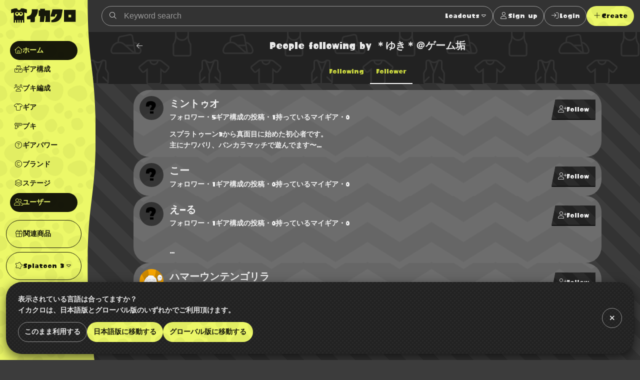

--- FILE ---
content_type: text/html; charset=utf-8
request_url: https://www.ikaclo.jp/users/26033/followers
body_size: 20225
content:
<!doctype html>
<html data-n-head-ssr lang="ja" class="-splat3 -dark" data-n-head="%7B%22lang%22:%7B%22ssr%22:%22ja%22%7D,%22class%22:%7B%22ssr%22:%5B%22-splat3%22,%22-dark%22%5D%7D%7D">
  <head >
    <title>＊ゆき＊＠ゲーム垢さんのフォロワー｜イカクロ</title><meta data-n-head="ssr" charset="utf-8"><meta data-n-head="ssr" name="viewport" content="width=device-width, initial-scale=1, viewport-fit=cover, maximum-scale=1.0"><meta data-n-head="ssr" data-hid="charset" charset="utf-8"><meta data-n-head="ssr" data-hid="mobile-web-app-capable" name="mobile-web-app-capable" content="yes"><meta data-n-head="ssr" data-hid="apple-mobile-web-app-title" name="apple-mobile-web-app-title" content="イカクロ"><meta data-n-head="ssr" data-hid="author" name="author" content="ikaclo team"><meta data-n-head="ssr" data-hid="description" name="description" content=""><meta data-n-head="ssr" data-hid="og:site_name" property="og:site_name" content="イカクロ"><meta data-n-head="ssr" data-hid="og:type" property="og:type" content="article"><meta data-n-head="ssr" data-hid="og:url" property="og:url" content="https://www.ikaclo.jp/users/26033/followers"><meta data-n-head="ssr" data-hid="og:title" property="og:title" content="＊ゆき＊＠ゲーム垢さんのフォロワー｜イカクロ"><meta data-n-head="ssr" data-hid="og:description" property="og:description" content=""><meta data-n-head="ssr" data-hid="og:image" property="og:image" content="https://www.ikaclo.jp/images/shares/img_default.jpg"><meta data-n-head="ssr" name="twitter:card" content="summary_large_image"><meta data-n-head="ssr" name="twitter:site" content="@ikaclo"><meta data-n-head="ssr" name="twitter:title" content="＊ゆき＊＠ゲーム垢さんのフォロワー｜イカクロ"><meta data-n-head="ssr" name="twitter:description" content=""><meta data-n-head="ssr" name="twitter:image" content="https://www.ikaclo.jp/images/shares/img_default.jpg"><meta data-n-head="ssr" name="thumbnail" content="https://www.ikaclo.jp/images/shares/img_default.jpg"><link data-n-head="ssr" data-hid="shortcut-icon" rel="shortcut icon" href="/images/touch/android-chrome-192x192.png"><link data-n-head="ssr" data-hid="apple-touch-icon" rel="apple-touch-icon" href="/images/touch/apple-touch-icon-180x180.png" sizes="180x180"><link data-n-head="ssr" rel="manifest" href="/_nuxt/manifest.d85c4941.json" data-hid="manifest"><link data-n-head="ssr" rel="canonical" href="https://www.ikaclo.jp/users/26033/followers"><link data-n-head="ssr" rel="alternate" href="https://www.ikaclo.jp/users/26033/followers" hreflang="ja"><link data-n-head="ssr" rel="alternate" href="https://www.ikaclo.com/users/26033/followers" hreflang="en"><script data-n-head="ssr" src="https://kit.fontawesome.com/e5512c9d37.js" crossorigin="anonymous"></script><script data-n-head="ssr" async src="https://platform.twitter.com/widgets.js" charset="utf-8"></script><script data-n-head="ssr" src="https://www.googletagmanager.com/gtag/js?id=UA-1190955-13" async></script><script data-n-head="ssr" data-hid="adsbygoogle-script" defer crossorigin="anonymous" src="//pagead2.googlesyndication.com/pagead/js/adsbygoogle.js?client=ca-pub-1493305528921794"></script><script data-n-head="ssr" async src="https://securepubads.g.doubleclick.net/tag/js/gpt.js"></script><script data-n-head="ssr" data-hid="adsbyadx">
  window.googletag = window.googletag || {cmd: []};
  googletag.cmd.push(function() {
    googletag.pubads().set("page_url", "https://dev.www.ikaclo.jp"); //
    googletag.pubads().enableSingleRequest();
    googletag.pubads().collapseEmptyDivs(); // 空のdivを閉じる
    googletag.enableServices();
  });
</script><script data-n-head="ssr" data-hid="adsbygoogle">
if (!window.__abg_called){
  (window.adsbygoogle = window.adsbygoogle || []);
    adsbygoogle.pauseAdRequests=0;
    adsbygoogle.push({
      google_ad_client: "ca-pub-1493305528921794",
      enable_page_level_ads: true,
      overlays: {bottom: false}
    });
  window.__abg_called = true;
}</script><script data-n-head="ssr" data-hid="nuxt-jsonld-b62" type="application/ld+json">[]</script><link rel="preload" href="/_nuxt/838f4fd.js" as="script"><link rel="preload" href="/_nuxt/7ae1af5.js" as="script"><link rel="preload" href="/_nuxt/02ef91d.js" as="script"><link rel="preload" href="/_nuxt/da870c1.js" as="script"><link rel="preload" href="/_nuxt/71b31e8.js" as="script"><link rel="preload" href="/_nuxt/f569c0f.js" as="script"><link rel="preload" href="/_nuxt/579242e.js" as="script"><style data-vue-ssr-id="1998f766:0 7e56e4e3:0 797fd4c8:0 0a516f46:0 c8a3ac66:0 bd60d528:0 d3d2ddf0:0 678775d6:0 595d495c:0 8e700f6a:0 2205b1c8:0 0471688b:0 460bf062:0 0ebcecee:0 8de3ce0e:0 171e8ae0:0 0afb0796:0 b33ed5ce:0 35464a31:0 5b5dec10:0 80049490:0 38618c77:0 54d82731:0 404145c0:0 3b7fee56:0 682c6ce4:0 2f13c84a:0 ed2ff2ea:0 69f183d4:0 99ad4ad0:0 2e4906b6:0 5b547139:0 a2c7ceca:0 36733e5a:0">:root.-light{--colorTxt:rgba(0,0,0,0.9);--colorBorder:rgba(0,0,0,0.5);--colorBorderSub:rgba(0,0,0,0.25);--colorBg:#fff;--colorBgBrick:#fff;--colorBgEnclosure:#ddd;--colorStripe:#c4c2c0;--colorStripeDark:#bdbbb9}:root.-dark{--colorTxt:hsla(0,0%,100%,0.9);--colorBorder:hsla(0,0%,100%,0.5);--colorBorderSub:hsla(0,0%,100%,0.25);--colorBg:#333;--colorBgBrick:#222;--colorBgEnclosure:#333;--colorStripe:#3c3c3c;--colorStripeDark:#333}@media(prefers-color-scheme:light){:root.-system{--colorTxt:rgba(0,0,0,0.9);--colorBorder:rgba(0,0,0,0.5);--colorBorderSub:rgba(0,0,0,0.25);--colorBg:#fff;--colorBgBrick:#fff;--colorBgEnclosure:#ddd;--colorStripe:#c4c2c0;--colorStripeDark:#bdbbb9}}@media(prefers-color-scheme:dark){:root.-system{--colorTxt:hsla(0,0%,100%,0.9);--colorBorder:hsla(0,0%,100%,0.5);--colorBorderSub:hsla(0,0%,100%,0.25);--colorBg:#333;--colorBgBrick:#222;--colorBgEnclosure:#333;--colorStripe:#3c3c3c;--colorStripeDark:#333}}.-splat1{--colorAccent:#e86417;--colorAccentDarkest:rgba(105,49,17,0.9);--colorAccentDark:rgba(175,82,29,0.9);--colorAccentLight:rgba(247,128,59,0.9);--colorAccentSub:rgba(17,120,238,0.9);--colorAccentSubDark:rgba(24,97,181,0.9);--colorAccentSubLight:rgba(54,146,252,0.9);--colorAccentSubDull:rgba(102,126,153,0.9);--colorWeapon:#6d9e00;--colorHead:#ca4648;--colorClothing:#006ead;--colorShoes:#cb4d00}.-splat2{--colorAccent:#f0287c;--colorAccentDarkest:rgba(92,10,44,0.9);--colorAccentDark:rgba(203,26,100,0.9);--colorAccentLight:rgba(252,79,151,0.9);--colorAccentSub:rgba(38,217,38,0.9);--colorAccentSubDark:rgba(33,217,33,0.9);--colorAccentSubLight:rgba(71,235,71,0.9);--colorAccentSubDull:rgba(102,153,102,0.9);--colorWeapon:#b9cf17;--colorHead:#cc4649;--colorClothing:#47d79a;--colorShoes:#ed7203}.-splat3{--colorAccent:#ecf868;--colorAccentDarkest:rgba(150,162,17,0.9);--colorAccentDark:rgba(221,235,66,0.9);--colorAccentLight:rgba(246,255,148,0.9);--colorAccentSub:rgba(73,36,183,0.9);--colorAccentSubDark:rgba(60,36,132,0.9);--colorAccentSubLight:rgba(89,43,227,0.9);--colorAccentSubDull:rgba(99,88,132,0.9);--colorWeapon:#effe71;--colorHead:#e76869;--colorClothing:#92eece;--colorShoes:#e49767}.-splat1,.-splat2{--bgBubble:url(/common/images/bg_bubble_light.svg)}.-splat3{--bgBubble:url(/common/images/bg_bubble_dark.svg)}@font-face{font-family:"ikamodoki";src:url(/common/font/ikamodoki1_0.ttf)}@font-face{font-family:"paintball";src:url(/common/font/Paintball_Beta_3.ttf)}@font-face{font-family:"paintballNumber";src:url(/common/font/Paintball_Beta_3.ttf);unicode-range:U+0030-0039}.devHeading{margin:0 0 0 -10em;width:10em;font-size:10px;border-bottom:1px solid #000;text-align:right}html{overflow-y:scroll;-webkit-text-size-adjust:100%}a,address,article,aside,audio,b,blockquote,body,button,caption,code,dd,dialog,div,dl,dt,em,fieldset,figure,footer,form,h1,h2,h3,h4,h5,h6,header,hgroup,html,i,img,label,legend,mark,menu,nav,ol,p,pre,q,section,span,strong,sub,sup,table,tbody,td,tfoot,th,thead,time,tr,ul,video{margin:0;padding:0;outline:0;font-style:normal;font-weight:600}article,aside,dialog,figure,footer,header,hgroup,nav,section{display:block}ol li,ul li{list-style:none}table{border-collapse:collapse;border-spacing:0}blockquote,q{quotes:none}a,fieldset,img{border:0}img,input,textarea{vertical-align:middle}input[type=text],textarea{line-height:1.4}button,input{outline:none}button{border:none;background:none;padding:0;margin:0}address,button,caption,dd,dt,h1,h2,h3,h4,h5,h6,li,p,pre,td,th{line-height:1.6;font-size:14px}dd dd,dd dt,dd input,dd li,dd p,dd select,dd textarea,li dd,li dt,li input,li li,li p,li select,li textarea,p input,p select,p textarea,td dd,td dt,td input,td li,td p,td select,td textarea,th dd,th dt,th input,th li,th p,th select,th textarea{font-size:100%}body{font-family:"ヒラギノ角ゴ Pro W3","Hiragino Kaku Gothic Pro","メイリオ",Meiryo,Osaka,"ＭＳ Ｐゴシック","MS PGothic",sans-serif;font-size:10px}a:link,a:visited{text-decoration:none}a:active,a:hover{text-decoration:underline}@media screen and (max-width:800px){a:active,a:hover{text-decoration:none}}input::-moz-placeholder,textarea::-moz-placeholder{color:#ccc}input:-ms-input-placeholder,textarea:-ms-input-placeholder{color:#ccc}input::placeholder,textarea::placeholder{color:#ccc}.platform{display:flex;min-width:320px;min-height:100vh}.platform__header{width:208px}@media screen and (min-width:801px){.platform__header{position:-webkit-sticky;position:sticky;top:0;height:100vh}}.platform__contents{display:flex;flex-direction:column;flex-grow:1;justify-content:space-between}@media screen and (min-width:801px){.platform__contents{width:calc(100% - 74px)}}.platform__contents__mainContents{position:relative;flex:1}.platform__announcements{position:fixed;bottom:0;width:100%}@media screen and (max-width:1024px){.platform__header{width:auto;flex-shrink:0}}@media screen and (max-width:800px){.platform{flex-direction:column;justify-content:space-between}.platform__header{width:auto}}.extraNav{display:block}@media screen and (max-width:800px){.extraNav{display:none}}.floatingActionBtns{position:fixed;right:24px;bottom:24px}@media screen and (max-width:800px){.floatingActionBtns{right:12px;bottom:calc(76px + env(safe-area-inset-bottom))}}.appNav{display:none;position:-webkit-sticky;position:sticky;bottom:0}@media screen and (max-width:800px){.appNav{display:block}}@media screen and (min-width:1025px){.platform__header{margin-right:-16px;z-index:1}.platform:not(.-post) .container{padding-left:16px}}.container{margin:0 auto;max-width:1280px;position:relative}.container.-narrow{max-width:960px}.container.-narrowEx{max-width:640px}@media screen and (max-width:800px){.container.-narrowEx{max-width:none}}.container.-wide{max-width:none}.-dropdown,.-dropdownModal,.balloon__items,.tooltip{z-index:2}.appNav,.floatingActionBtns,.platform__header{z-index:4}.appNav.is-opened{z-index:8}.modal,.platform__announcements{z-index:16}.message{z-index:24}@media screen and (max-width:800px){.-dropdownModal{z-index:16}}.local{background:url(/common/images/bg_monogram.svg) #222 50% repeat;background-size:224px;color:hsla(0,0%,100%,.9);overflow:hidden}.tooltip{display:block;z-index:10000;font-size:12px}.tooltip-inner{background:#000;color:#fff;border-radius:16px;padding:5px 10px 4px}.tooltip-arrow{width:0;height:0;border-style:solid;position:absolute;margin:5px;border-color:#000;z-index:1}.tooltip[x-placement^=top]{margin-bottom:5px}.tooltip[x-placement^=top] .tooltip-arrow{border-width:5px 5px 0;border-left-color:transparent!important;border-right-color:transparent!important;border-bottom-color:transparent!important;bottom:-5px;left:calc(50% - 5px);margin-top:0;margin-bottom:0}.tooltip[x-placement^=bottom]{margin-top:5px}.tooltip[x-placement^=bottom] .tooltip-arrow{border-width:0 5px 5px;border-left-color:transparent!important;border-right-color:transparent!important;border-top-color:transparent!important;top:-5px;left:calc(50% - 5px);margin-top:0;margin-bottom:0}.tooltip[x-placement^=right]{margin-left:5px}.tooltip[x-placement^=right] .tooltip-arrow{border-width:5px 5px 5px 0;border-left-color:transparent!important;border-top-color:transparent!important;border-bottom-color:transparent!important;left:-5px;top:calc(50% - 5px);margin-left:0;margin-right:0}.tooltip[x-placement^=left]{margin-right:5px}.tooltip[x-placement^=left] .tooltip-arrow{border-width:5px 0 5px 5px;border-top-color:transparent!important;border-right-color:transparent!important;border-bottom-color:transparent!important;right:-5px;top:calc(50% - 5px);margin-left:0;margin-right:0}.tooltip.popover .popover-inner{background:#f9f9f9;color:#000;padding:24px;border-radius:5px;box-shadow:0 5px 30px rgba(0,0,0,.1)}.tooltip.popover .popover-arrow{border-color:#f9f9f9}.tooltip[aria-hidden=true]{visibility:hidden;opacity:0;transition:opacity .15s,visibility .15s}.tooltip[aria-hidden=false]{visibility:visible;opacity:1;transition:opacity .15s}.errors{background:var(--colorAccentSub);width:-webkit-fit-content;width:-moz-fit-content;width:fit-content;border-radius:24px;padding:0 12px}.row{display:flex;flex-wrap:wrap}.col.-oneThird{width:33.33%}.col.-twoThird{width:66.66%}.col.-oneFourth{width:25%}.col.-twoFourth{width:50%}.col.-threeFourth{width:75%}.-vSpaceXL{margin-top:40px!important;margin-bottom:40px!important}.-vSpaceL{margin-top:24px!important;margin-bottom:24px!important}.-vSpaceS{margin-top:8px!important;margin-bottom:8px!important}.brick{margin:12px;padding:12px;background:var(--colorBgBrick);border-radius:24px}.brick.-primary{background:url(/common/images/bg_mountain.svg) #666 center 12px repeat}.brick.-primary,.brick.-primary a{color:hsla(0,0%,100%,.9)}.brick.-stack:not(:last-child){margin-top:4px;margin-bottom:4px;border-radius:0}.brick.-stack:last-child{margin-top:4px;border-radius:0 0 24px 24px}@media screen and (max-width:800px){.brick.-stack:last-child{border-radius:0}}.brick.-stickyBottom{position:-webkit-sticky;position:sticky;bottom:0;border:1px solid var(--colorBorderSub);z-index:1;box-shadow:0 4px 8px rgba(0,0,0,.2)}@media screen and (max-width:800px){.brick.-stickyBottom{border-right:none;border-left:none;bottom:calc(64px + env(safe-area-inset-bottom))}}.-narrowEx .brick.-stickyBottom{padding:calc(12px + env(safe-area-inset-bottom))}@media screen and (max-width:800px){.-narrowEx .brick.-stickyBottom{bottom:0}}.brick.-spaceL{padding:40px 0}@media screen and (max-width:800px){.brick{margin:11px 0;padding:1px 0;border-radius:0}}@media screen and (min-width:801px){.row .brick{margin:12px}}@media screen and (max-width:800px){.row>[class^=col]+[class^=col]>.brick{margin-top:0}}.is-notification{position:relative}.is-notification:after{content:"";display:block;position:absolute;width:12px;height:12px;background:var(--colorAccentSub);border-radius:6px;right:0;top:0}body{color:var(--colorTxt);background:var(--colorStripe) 0 0 repeating-linear-gradient(225deg,var(--colorStripe),var(--colorStripe) 24px,var(--colorStripeDark) 0,var(--colorStripeDark) 48px)}body,button{font-family:"paintball","游ゴシック体","Yu Gothic",YuGothic,"ヒラギノ角ゴ Pro W3","Hiragino Kaku Gothic Pro","メイリオ",Meiryo,Osaka,"ＭＳ Ｐゴシック","MS PGothic",Arial,Helvetica,"sans-serif"}a{color:var(--colorAccent)}.-splat3 a{color:var(--colorAccentDark)}.-splat3 .btn:not(:hover):not(:disabled):not(.-ghost):not(.-secondary):not(.-square):not(.-link):not(.-transparent){color:rgba(0,0,0,.9)!important}.-splat3 .platform__header .logo{background:rgba(0,0,0,.9)}.-splat3 .platform__header .logoType{color:rgba(0,0,0,.9)}.-splat3 .platform__header .globalHeader__inner__nav__items.-action,.-splat3 .platform__header .globalHeader__inner__nav__items.-related{border-color:rgba(0,0,0,.9)}.-splat3 .platform__header .globalHeader__inner__nav .-dropdownModal a{color:inherit}.-splat3 .platform__header .globalHeader__inner__nav a{color:rgba(0,0,0,.9)}.-splat3 .platform__header .globalHeader__inner__nav a.is-linkActive,.-splat3 .platform__header .globalHeader__inner__nav a.is-linkExactActive,.-splat3 .platform__header .globalHeader__inner__nav a:hover{color:var(--colorAccent);background:rgba(0,0,0,.9)}@media screen and (min-width:801px){.-splat3 .platform__header .globalHeader__inner__nav a.is-linkActive:hover,.-splat3 .platform__header .globalHeader__inner__nav a.is-linkExactActive:hover{color:var(--colorAccent)}}.-splat3 .platform__header .globalHeader__inner__extraNav .dropdown__btn,.-splat3 .platform__header .globalHeader__inner__nav .dropdown__btn{color:rgba(0,0,0,.9);border-radius:24px}.-splat3 .platform__header .globalHeader__inner__extraNav .dropdown__btn:hover,.-splat3 .platform__header .globalHeader__inner__nav .dropdown__btn:hover{color:var(--colorAccent);background:rgba(0,0,0,.9)}
.nuxt-progress{position:fixed;top:0;left:0;right:0;height:2px;width:0;opacity:1;transition:width .1s,opacity .4s;background-color:#fff;z-index:999999}.nuxt-progress.nuxt-progress-notransition{transition:none}.nuxt-progress-failed{background-color:red}
:root.-light[data-v-7a52f076]{--colorTxt:rgba(0,0,0,0.9);--colorBorder:rgba(0,0,0,0.5);--colorBorderSub:rgba(0,0,0,0.25);--colorBg:#fff;--colorBgBrick:#fff;--colorBgEnclosure:#ddd;--colorStripe:#c4c2c0;--colorStripeDark:#bdbbb9}:root.-dark[data-v-7a52f076]{--colorTxt:hsla(0,0%,100%,0.9);--colorBorder:hsla(0,0%,100%,0.5);--colorBorderSub:hsla(0,0%,100%,0.25);--colorBg:#333;--colorBgBrick:#222;--colorBgEnclosure:#333;--colorStripe:#3c3c3c;--colorStripeDark:#333}@media(prefers-color-scheme:light){:root.-system[data-v-7a52f076]{--colorTxt:rgba(0,0,0,0.9);--colorBorder:rgba(0,0,0,0.5);--colorBorderSub:rgba(0,0,0,0.25);--colorBg:#fff;--colorBgBrick:#fff;--colorBgEnclosure:#ddd;--colorStripe:#c4c2c0;--colorStripeDark:#bdbbb9}}@media(prefers-color-scheme:dark){:root.-system[data-v-7a52f076]{--colorTxt:hsla(0,0%,100%,0.9);--colorBorder:hsla(0,0%,100%,0.5);--colorBorderSub:hsla(0,0%,100%,0.25);--colorBg:#333;--colorBgBrick:#222;--colorBgEnclosure:#333;--colorStripe:#3c3c3c;--colorStripeDark:#333}}.-splat1[data-v-7a52f076]{--colorAccent:#e86417;--colorAccentDarkest:rgba(105,49,17,0.9);--colorAccentDark:rgba(175,82,29,0.9);--colorAccentLight:rgba(247,128,59,0.9);--colorAccentSub:rgba(17,120,238,0.9);--colorAccentSubDark:rgba(24,97,181,0.9);--colorAccentSubLight:rgba(54,146,252,0.9);--colorAccentSubDull:rgba(102,126,153,0.9);--colorWeapon:#6d9e00;--colorHead:#ca4648;--colorClothing:#006ead;--colorShoes:#cb4d00}.-splat2[data-v-7a52f076]{--colorAccent:#f0287c;--colorAccentDarkest:rgba(92,10,44,0.9);--colorAccentDark:rgba(203,26,100,0.9);--colorAccentLight:rgba(252,79,151,0.9);--colorAccentSub:rgba(38,217,38,0.9);--colorAccentSubDark:rgba(33,217,33,0.9);--colorAccentSubLight:rgba(71,235,71,0.9);--colorAccentSubDull:rgba(102,153,102,0.9);--colorWeapon:#b9cf17;--colorHead:#cc4649;--colorClothing:#47d79a;--colorShoes:#ed7203}.-splat3[data-v-7a52f076]{--colorAccent:#ecf868;--colorAccentDarkest:rgba(150,162,17,0.9);--colorAccentDark:rgba(221,235,66,0.9);--colorAccentLight:rgba(246,255,148,0.9);--colorAccentSub:rgba(73,36,183,0.9);--colorAccentSubDark:rgba(60,36,132,0.9);--colorAccentSubLight:rgba(89,43,227,0.9);--colorAccentSubDull:rgba(99,88,132,0.9);--colorWeapon:#effe71;--colorHead:#e76869;--colorClothing:#92eece;--colorShoes:#e49767}.-splat1[data-v-7a52f076],.-splat2[data-v-7a52f076]{--bgBubble:url(/common/images/bg_bubble_light.svg)}.-splat3[data-v-7a52f076]{--bgBubble:url(/common/images/bg_bubble_dark.svg)}#im_panel_top[data-v-7a52f076]{position:-webkit-sticky;position:sticky;top:0;left:0;right:0;background:#fff;z-index:99998;text-align:center;transform:translateZ(0);filter:drop-shadow(0 4px 8px rgba(0,0,0,.2))}.btn_parts_sp_top[data-v-7a52f076]{font-family:Arial;width:64px;height:32px;margin:0;padding:0;position:absolute;bottom:0;right:0;cursor:pointer;border:none;background:#fff;display:flex;justify-content:center;align-items:center;border-radius:0 0 8px 8px;transform:translateY(100%)}@media screen and (min-width:599px){#im_panel_top[data-v-7a52f076]{display:none}}
:root.-light[data-v-055de3c2]{--colorTxt:rgba(0,0,0,0.9);--colorBorder:rgba(0,0,0,0.5);--colorBorderSub:rgba(0,0,0,0.25);--colorBg:#fff;--colorBgBrick:#fff;--colorBgEnclosure:#ddd;--colorStripe:#c4c2c0;--colorStripeDark:#bdbbb9}:root.-dark[data-v-055de3c2]{--colorTxt:hsla(0,0%,100%,0.9);--colorBorder:hsla(0,0%,100%,0.5);--colorBorderSub:hsla(0,0%,100%,0.25);--colorBg:#333;--colorBgBrick:#222;--colorBgEnclosure:#333;--colorStripe:#3c3c3c;--colorStripeDark:#333}@media(prefers-color-scheme:light){:root.-system[data-v-055de3c2]{--colorTxt:rgba(0,0,0,0.9);--colorBorder:rgba(0,0,0,0.5);--colorBorderSub:rgba(0,0,0,0.25);--colorBg:#fff;--colorBgBrick:#fff;--colorBgEnclosure:#ddd;--colorStripe:#c4c2c0;--colorStripeDark:#bdbbb9}}@media(prefers-color-scheme:dark){:root.-system[data-v-055de3c2]{--colorTxt:hsla(0,0%,100%,0.9);--colorBorder:hsla(0,0%,100%,0.5);--colorBorderSub:hsla(0,0%,100%,0.25);--colorBg:#333;--colorBgBrick:#222;--colorBgEnclosure:#333;--colorStripe:#3c3c3c;--colorStripeDark:#333}}.-splat1[data-v-055de3c2]{--colorAccent:#e86417;--colorAccentDarkest:rgba(105,49,17,0.9);--colorAccentDark:rgba(175,82,29,0.9);--colorAccentLight:rgba(247,128,59,0.9);--colorAccentSub:rgba(17,120,238,0.9);--colorAccentSubDark:rgba(24,97,181,0.9);--colorAccentSubLight:rgba(54,146,252,0.9);--colorAccentSubDull:rgba(102,126,153,0.9);--colorWeapon:#6d9e00;--colorHead:#ca4648;--colorClothing:#006ead;--colorShoes:#cb4d00}.-splat2[data-v-055de3c2]{--colorAccent:#f0287c;--colorAccentDarkest:rgba(92,10,44,0.9);--colorAccentDark:rgba(203,26,100,0.9);--colorAccentLight:rgba(252,79,151,0.9);--colorAccentSub:rgba(38,217,38,0.9);--colorAccentSubDark:rgba(33,217,33,0.9);--colorAccentSubLight:rgba(71,235,71,0.9);--colorAccentSubDull:rgba(102,153,102,0.9);--colorWeapon:#b9cf17;--colorHead:#cc4649;--colorClothing:#47d79a;--colorShoes:#ed7203}.-splat3[data-v-055de3c2]{--colorAccent:#ecf868;--colorAccentDarkest:rgba(150,162,17,0.9);--colorAccentDark:rgba(221,235,66,0.9);--colorAccentLight:rgba(246,255,148,0.9);--colorAccentSub:rgba(73,36,183,0.9);--colorAccentSubDark:rgba(60,36,132,0.9);--colorAccentSubLight:rgba(89,43,227,0.9);--colorAccentSubDull:rgba(99,88,132,0.9);--colorWeapon:#effe71;--colorHead:#e76869;--colorClothing:#92eece;--colorShoes:#e49767}.-splat1[data-v-055de3c2],.-splat2[data-v-055de3c2]{--bgBubble:url(/common/images/bg_bubble_light.svg)}.-splat3[data-v-055de3c2]{--bgBubble:url(/common/images/bg_bubble_dark.svg)}.globalHeader[data-v-055de3c2]{position:relative}@media screen and (min-width:801px){.globalHeader[data-v-055de3c2]{height:100vh}}.globalHeader__inner[data-v-055de3c2]{position:relative;z-index:1}@media screen and (min-width:1025px){.globalHeader__inner[data-v-055de3c2]{padding-right:16px}}@media screen and (min-width:801px){.globalHeader__inner[data-v-055de3c2]{display:flex;align-items:center;flex-direction:column}}.globalHeader__inner__logo[data-v-055de3c2]{color:hsla(0,0%,100%,.9);padding:12px;text-align:center}.globalHeader__inner__logo a[data-v-055de3c2]{display:flex;grid-gap:4px;gap:4px;align-items:baseline}.globalHeader__inner__logo[data-v-055de3c2]:only-child{width:100%;text-align:center}.globalHeader__inner__extraNav[data-v-055de3c2],.globalHeader__inner__nav[data-v-055de3c2]{width:-webkit-max-content;width:-moz-max-content;width:max-content}.globalHeader__inner__extraNav__items__item>a[data-v-055de3c2],.globalHeader__inner__nav__items__item>a[data-v-055de3c2]{display:flex;color:hsla(0,0%,100%,.9);align-items:center;padding:8px;border-radius:32px}.globalHeader__inner__extraNav__items__item>a[data-v-055de3c2]:hover,.globalHeader__inner__nav__items__item>a[data-v-055de3c2]:hover{text-decoration:none;background:hsla(0,0%,100%,.9);color:var(--colorAccent)}.globalHeader__inner__extraNav__items__item>a.is-linkActive[data-v-055de3c2],.globalHeader__inner__extraNav__items__item>a.is-linkExactActive[data-v-055de3c2],.globalHeader__inner__nav__items__item>a.is-linkActive[data-v-055de3c2],.globalHeader__inner__nav__items__item>a.is-linkExactActive[data-v-055de3c2]{background:hsla(0,0%,100%,.9);color:var(--colorAccent)}@media screen and (min-width:801px){.globalHeader__inner__extraNav__items__item>a.is-linkActive[data-v-055de3c2]:hover,.globalHeader__inner__extraNav__items__item>a.is-linkExactActive[data-v-055de3c2]:hover,.globalHeader__inner__nav__items__item>a.is-linkActive[data-v-055de3c2]:hover,.globalHeader__inner__nav__items__item>a.is-linkExactActive[data-v-055de3c2]:hover{color:var(--colorAccent)}}.globalHeader__inner__nav__items[data-v-055de3c2]{display:flex;flex-direction:column;grid-gap:4px;gap:4px;margin:8px;padding:8px;border-radius:32px}.globalHeader__inner__nav__items.-action[data-v-055de3c2],.globalHeader__inner__nav__items.-related[data-v-055de3c2]{border:1px solid #fff}.globalHeader__inner__nav__items[data-v-055de3c2]  .dropdown__btn{padding:8px;border-radius:24px}.globalHeader__inner__nav__items[data-v-055de3c2]  .dropdown__btn:hover{background:hsla(0,0%,100%,.9);color:var(--colorAccent)}.globalHeader__inner__extraNav[data-v-055de3c2]{display:none}@media screen and (max-width:1024px){.globalHeader__inner__logo[data-v-055de3c2]  .logoType{display:none}.globalHeader__inner__nav__items__item[data-v-055de3c2]  .dropdown__btn,.globalHeader__inner__nav__items__item>a[data-v-055de3c2]{justify-content:center;padding:0;width:40px;height:40px}.globalHeader__inner__nav__items__item__label[data-v-055de3c2]{display:none}.globalHeader__inner__nav__items__item[data-v-055de3c2]  .dropdown__btn{display:flex;align-items:center}}@media screen and (max-width:800px){.globalHeader__inner[data-v-055de3c2]{display:flex;align-items:center}.globalHeader__inner__logo[data-v-055de3c2]  .logoType{display:inline-block}.globalHeader__inner__nav[data-v-055de3c2]{display:none}.globalHeader__inner__extraNav[data-v-055de3c2]{display:block;flex:1;margin:4px}.globalHeader__inner__extraNav>ul[data-v-055de3c2]{display:flex;align-items:center;grid-gap:8px;gap:8px;justify-content:right}.globalHeader__inner__extraNav>ul[data-v-055de3c2]  .dropdown__btn{padding:8px}}.globalHeader[data-v-055de3c2]:after{background:var(--colorAccent) var(--bgBubble);content:"";position:absolute;top:0;right:0;bottom:0;left:0;z-index:0}@media screen and (min-width:1025px){.globalHeader[data-v-055de3c2]:after{mask-image:url(/common/images/mask_wave_vertical.svg);mask-repeat:repeat-y;mask-position:right top;mask-size:auto auto;-webkit-mask-image:url(/common/images/mask_wave_vertical.svg);-webkit-mask-repeat:repeat-y;-webkit-mask-position:right top;-webkit-mask-size:auto auto}}
:root.-light[data-v-0c36ed36]{--colorTxt:rgba(0,0,0,0.9);--colorBorder:rgba(0,0,0,0.5);--colorBorderSub:rgba(0,0,0,0.25);--colorBg:#fff;--colorBgBrick:#fff;--colorBgEnclosure:#ddd;--colorStripe:#c4c2c0;--colorStripeDark:#bdbbb9}:root.-dark[data-v-0c36ed36]{--colorTxt:hsla(0,0%,100%,0.9);--colorBorder:hsla(0,0%,100%,0.5);--colorBorderSub:hsla(0,0%,100%,0.25);--colorBg:#333;--colorBgBrick:#222;--colorBgEnclosure:#333;--colorStripe:#3c3c3c;--colorStripeDark:#333}@media(prefers-color-scheme:light){:root.-system[data-v-0c36ed36]{--colorTxt:rgba(0,0,0,0.9);--colorBorder:rgba(0,0,0,0.5);--colorBorderSub:rgba(0,0,0,0.25);--colorBg:#fff;--colorBgBrick:#fff;--colorBgEnclosure:#ddd;--colorStripe:#c4c2c0;--colorStripeDark:#bdbbb9}}@media(prefers-color-scheme:dark){:root.-system[data-v-0c36ed36]{--colorTxt:hsla(0,0%,100%,0.9);--colorBorder:hsla(0,0%,100%,0.5);--colorBorderSub:hsla(0,0%,100%,0.25);--colorBg:#333;--colorBgBrick:#222;--colorBgEnclosure:#333;--colorStripe:#3c3c3c;--colorStripeDark:#333}}.-splat1[data-v-0c36ed36]{--colorAccent:#e86417;--colorAccentDarkest:rgba(105,49,17,0.9);--colorAccentDark:rgba(175,82,29,0.9);--colorAccentLight:rgba(247,128,59,0.9);--colorAccentSub:rgba(17,120,238,0.9);--colorAccentSubDark:rgba(24,97,181,0.9);--colorAccentSubLight:rgba(54,146,252,0.9);--colorAccentSubDull:rgba(102,126,153,0.9);--colorWeapon:#6d9e00;--colorHead:#ca4648;--colorClothing:#006ead;--colorShoes:#cb4d00}.-splat2[data-v-0c36ed36]{--colorAccent:#f0287c;--colorAccentDarkest:rgba(92,10,44,0.9);--colorAccentDark:rgba(203,26,100,0.9);--colorAccentLight:rgba(252,79,151,0.9);--colorAccentSub:rgba(38,217,38,0.9);--colorAccentSubDark:rgba(33,217,33,0.9);--colorAccentSubLight:rgba(71,235,71,0.9);--colorAccentSubDull:rgba(102,153,102,0.9);--colorWeapon:#b9cf17;--colorHead:#cc4649;--colorClothing:#47d79a;--colorShoes:#ed7203}.-splat3[data-v-0c36ed36]{--colorAccent:#ecf868;--colorAccentDarkest:rgba(150,162,17,0.9);--colorAccentDark:rgba(221,235,66,0.9);--colorAccentLight:rgba(246,255,148,0.9);--colorAccentSub:rgba(73,36,183,0.9);--colorAccentSubDark:rgba(60,36,132,0.9);--colorAccentSubLight:rgba(89,43,227,0.9);--colorAccentSubDull:rgba(99,88,132,0.9);--colorWeapon:#effe71;--colorHead:#e76869;--colorClothing:#92eece;--colorShoes:#e49767}.-splat1[data-v-0c36ed36],.-splat2[data-v-0c36ed36]{--bgBubble:url(/common/images/bg_bubble_light.svg)}.-splat3[data-v-0c36ed36]{--bgBubble:url(/common/images/bg_bubble_dark.svg)}.logo[data-v-0c36ed36]{display:inline-block;background:hsla(0,0%,100%,.9);line-height:1;width:32px;height:32px;mask-image:url(/common/images/mask_logo.svg);mask-repeat:no-repeat;mask-position:center center;mask-size:32px 32px;-webkit-mask-image:url(/common/images/mask_logo.svg);-webkit-mask-repeat:no-repeat;-webkit-mask-position:center center;-webkit-mask-size:32px 32px}
:root.-light[data-v-04a984dc]{--colorTxt:rgba(0,0,0,0.9);--colorBorder:rgba(0,0,0,0.5);--colorBorderSub:rgba(0,0,0,0.25);--colorBg:#fff;--colorBgBrick:#fff;--colorBgEnclosure:#ddd;--colorStripe:#c4c2c0;--colorStripeDark:#bdbbb9}:root.-dark[data-v-04a984dc]{--colorTxt:hsla(0,0%,100%,0.9);--colorBorder:hsla(0,0%,100%,0.5);--colorBorderSub:hsla(0,0%,100%,0.25);--colorBg:#333;--colorBgBrick:#222;--colorBgEnclosure:#333;--colorStripe:#3c3c3c;--colorStripeDark:#333}@media(prefers-color-scheme:light){:root.-system[data-v-04a984dc]{--colorTxt:rgba(0,0,0,0.9);--colorBorder:rgba(0,0,0,0.5);--colorBorderSub:rgba(0,0,0,0.25);--colorBg:#fff;--colorBgBrick:#fff;--colorBgEnclosure:#ddd;--colorStripe:#c4c2c0;--colorStripeDark:#bdbbb9}}@media(prefers-color-scheme:dark){:root.-system[data-v-04a984dc]{--colorTxt:hsla(0,0%,100%,0.9);--colorBorder:hsla(0,0%,100%,0.5);--colorBorderSub:hsla(0,0%,100%,0.25);--colorBg:#333;--colorBgBrick:#222;--colorBgEnclosure:#333;--colorStripe:#3c3c3c;--colorStripeDark:#333}}.-splat1[data-v-04a984dc]{--colorAccent:#e86417;--colorAccentDarkest:rgba(105,49,17,0.9);--colorAccentDark:rgba(175,82,29,0.9);--colorAccentLight:rgba(247,128,59,0.9);--colorAccentSub:rgba(17,120,238,0.9);--colorAccentSubDark:rgba(24,97,181,0.9);--colorAccentSubLight:rgba(54,146,252,0.9);--colorAccentSubDull:rgba(102,126,153,0.9);--colorWeapon:#6d9e00;--colorHead:#ca4648;--colorClothing:#006ead;--colorShoes:#cb4d00}.-splat2[data-v-04a984dc]{--colorAccent:#f0287c;--colorAccentDarkest:rgba(92,10,44,0.9);--colorAccentDark:rgba(203,26,100,0.9);--colorAccentLight:rgba(252,79,151,0.9);--colorAccentSub:rgba(38,217,38,0.9);--colorAccentSubDark:rgba(33,217,33,0.9);--colorAccentSubLight:rgba(71,235,71,0.9);--colorAccentSubDull:rgba(102,153,102,0.9);--colorWeapon:#b9cf17;--colorHead:#cc4649;--colorClothing:#47d79a;--colorShoes:#ed7203}.-splat3[data-v-04a984dc]{--colorAccent:#ecf868;--colorAccentDarkest:rgba(150,162,17,0.9);--colorAccentDark:rgba(221,235,66,0.9);--colorAccentLight:rgba(246,255,148,0.9);--colorAccentSub:rgba(73,36,183,0.9);--colorAccentSubDark:rgba(60,36,132,0.9);--colorAccentSubLight:rgba(89,43,227,0.9);--colorAccentSubDull:rgba(99,88,132,0.9);--colorWeapon:#effe71;--colorHead:#e76869;--colorClothing:#92eece;--colorShoes:#e49767}.-splat1[data-v-04a984dc],.-splat2[data-v-04a984dc]{--bgBubble:url(/common/images/bg_bubble_light.svg)}.-splat3[data-v-04a984dc]{--bgBubble:url(/common/images/bg_bubble_dark.svg)}.logoType[data-v-04a984dc]{color:hsla(0,0%,100%,.9);font-family:"ikamodoki","paintball";letter-spacing:.04em;line-height:1;font-size:32px}.logoType.-global[data-v-04a984dc]{letter-spacing:0;font-size:38px;vertical-align:3px}
:root.-light[data-v-960af2a2]{--colorTxt:rgba(0,0,0,0.9);--colorBorder:rgba(0,0,0,0.5);--colorBorderSub:rgba(0,0,0,0.25);--colorBg:#fff;--colorBgBrick:#fff;--colorBgEnclosure:#ddd;--colorStripe:#c4c2c0;--colorStripeDark:#bdbbb9}:root.-dark[data-v-960af2a2]{--colorTxt:hsla(0,0%,100%,0.9);--colorBorder:hsla(0,0%,100%,0.5);--colorBorderSub:hsla(0,0%,100%,0.25);--colorBg:#333;--colorBgBrick:#222;--colorBgEnclosure:#333;--colorStripe:#3c3c3c;--colorStripeDark:#333}@media(prefers-color-scheme:light){:root.-system[data-v-960af2a2]{--colorTxt:rgba(0,0,0,0.9);--colorBorder:rgba(0,0,0,0.5);--colorBorderSub:rgba(0,0,0,0.25);--colorBg:#fff;--colorBgBrick:#fff;--colorBgEnclosure:#ddd;--colorStripe:#c4c2c0;--colorStripeDark:#bdbbb9}}@media(prefers-color-scheme:dark){:root.-system[data-v-960af2a2]{--colorTxt:hsla(0,0%,100%,0.9);--colorBorder:hsla(0,0%,100%,0.5);--colorBorderSub:hsla(0,0%,100%,0.25);--colorBg:#333;--colorBgBrick:#222;--colorBgEnclosure:#333;--colorStripe:#3c3c3c;--colorStripeDark:#333}}.-splat1[data-v-960af2a2]{--colorAccent:#e86417;--colorAccentDarkest:rgba(105,49,17,0.9);--colorAccentDark:rgba(175,82,29,0.9);--colorAccentLight:rgba(247,128,59,0.9);--colorAccentSub:rgba(17,120,238,0.9);--colorAccentSubDark:rgba(24,97,181,0.9);--colorAccentSubLight:rgba(54,146,252,0.9);--colorAccentSubDull:rgba(102,126,153,0.9);--colorWeapon:#6d9e00;--colorHead:#ca4648;--colorClothing:#006ead;--colorShoes:#cb4d00}.-splat2[data-v-960af2a2]{--colorAccent:#f0287c;--colorAccentDarkest:rgba(92,10,44,0.9);--colorAccentDark:rgba(203,26,100,0.9);--colorAccentLight:rgba(252,79,151,0.9);--colorAccentSub:rgba(38,217,38,0.9);--colorAccentSubDark:rgba(33,217,33,0.9);--colorAccentSubLight:rgba(71,235,71,0.9);--colorAccentSubDull:rgba(102,153,102,0.9);--colorWeapon:#b9cf17;--colorHead:#cc4649;--colorClothing:#47d79a;--colorShoes:#ed7203}.-splat3[data-v-960af2a2]{--colorAccent:#ecf868;--colorAccentDarkest:rgba(150,162,17,0.9);--colorAccentDark:rgba(221,235,66,0.9);--colorAccentLight:rgba(246,255,148,0.9);--colorAccentSub:rgba(73,36,183,0.9);--colorAccentSubDark:rgba(60,36,132,0.9);--colorAccentSubLight:rgba(89,43,227,0.9);--colorAccentSubDull:rgba(99,88,132,0.9);--colorWeapon:#effe71;--colorHead:#e76869;--colorClothing:#92eece;--colorShoes:#e49767}.-splat1[data-v-960af2a2],.-splat2[data-v-960af2a2]{--bgBubble:url(/common/images/bg_bubble_light.svg)}.-splat3[data-v-960af2a2]{--bgBubble:url(/common/images/bg_bubble_dark.svg)}.icon[data-v-960af2a2]{display:inline-flex;align-items:baseline;grid-gap:4px;gap:4px}.icon.-spaceL[data-v-960af2a2]{grid-gap:12px;gap:12px}.icon.-column[data-v-960af2a2],.icon.is-onlyIcon[data-v-960af2a2]{align-items:center}.icon.-column[data-v-960af2a2]{flex-direction:column}
:root.-light[data-v-4b424a59]{--colorTxt:rgba(0,0,0,0.9);--colorBorder:rgba(0,0,0,0.5);--colorBorderSub:rgba(0,0,0,0.25);--colorBg:#fff;--colorBgBrick:#fff;--colorBgEnclosure:#ddd;--colorStripe:#c4c2c0;--colorStripeDark:#bdbbb9}:root.-dark[data-v-4b424a59]{--colorTxt:hsla(0,0%,100%,0.9);--colorBorder:hsla(0,0%,100%,0.5);--colorBorderSub:hsla(0,0%,100%,0.25);--colorBg:#333;--colorBgBrick:#222;--colorBgEnclosure:#333;--colorStripe:#3c3c3c;--colorStripeDark:#333}@media(prefers-color-scheme:light){:root.-system[data-v-4b424a59]{--colorTxt:rgba(0,0,0,0.9);--colorBorder:rgba(0,0,0,0.5);--colorBorderSub:rgba(0,0,0,0.25);--colorBg:#fff;--colorBgBrick:#fff;--colorBgEnclosure:#ddd;--colorStripe:#c4c2c0;--colorStripeDark:#bdbbb9}}@media(prefers-color-scheme:dark){:root.-system[data-v-4b424a59]{--colorTxt:hsla(0,0%,100%,0.9);--colorBorder:hsla(0,0%,100%,0.5);--colorBorderSub:hsla(0,0%,100%,0.25);--colorBg:#333;--colorBgBrick:#222;--colorBgEnclosure:#333;--colorStripe:#3c3c3c;--colorStripeDark:#333}}.-splat1[data-v-4b424a59]{--colorAccent:#e86417;--colorAccentDarkest:rgba(105,49,17,0.9);--colorAccentDark:rgba(175,82,29,0.9);--colorAccentLight:rgba(247,128,59,0.9);--colorAccentSub:rgba(17,120,238,0.9);--colorAccentSubDark:rgba(24,97,181,0.9);--colorAccentSubLight:rgba(54,146,252,0.9);--colorAccentSubDull:rgba(102,126,153,0.9);--colorWeapon:#6d9e00;--colorHead:#ca4648;--colorClothing:#006ead;--colorShoes:#cb4d00}.-splat2[data-v-4b424a59]{--colorAccent:#f0287c;--colorAccentDarkest:rgba(92,10,44,0.9);--colorAccentDark:rgba(203,26,100,0.9);--colorAccentLight:rgba(252,79,151,0.9);--colorAccentSub:rgba(38,217,38,0.9);--colorAccentSubDark:rgba(33,217,33,0.9);--colorAccentSubLight:rgba(71,235,71,0.9);--colorAccentSubDull:rgba(102,153,102,0.9);--colorWeapon:#b9cf17;--colorHead:#cc4649;--colorClothing:#47d79a;--colorShoes:#ed7203}.-splat3[data-v-4b424a59]{--colorAccent:#ecf868;--colorAccentDarkest:rgba(150,162,17,0.9);--colorAccentDark:rgba(221,235,66,0.9);--colorAccentLight:rgba(246,255,148,0.9);--colorAccentSub:rgba(73,36,183,0.9);--colorAccentSubDark:rgba(60,36,132,0.9);--colorAccentSubLight:rgba(89,43,227,0.9);--colorAccentSubDull:rgba(99,88,132,0.9);--colorWeapon:#effe71;--colorHead:#e76869;--colorClothing:#92eece;--colorShoes:#e49767}.-splat1[data-v-4b424a59],.-splat2[data-v-4b424a59]{--bgBubble:url(/common/images/bg_bubble_light.svg)}.-splat3[data-v-4b424a59]{--bgBubble:url(/common/images/bg_bubble_dark.svg)}.dropdown[data-v-4b424a59]{position:relative}.dropdown__btn[data-v-4b424a59]{cursor:pointer}.dropdown__contents[data-v-4b424a59]{position:absolute;white-space:nowrap;left:0;overflow:hidden;min-width:100%;background:#000;background-image:url(/common/images/bg_dots_w.svg);background-size:8px;border-radius:24px;box-shadow:0 4px 12px rgba(0,0,0,.4)}.dropdown__contents__inner[data-v-4b424a59]{overflow-y:auto;max-height:50vh}.dropdown__contents__actionBtns[data-v-4b424a59]{border-top:1px solid var(--colorBorderSub);padding:24px 12px}@media screen and (min-width:801px){.dropdown__contents__actionBtns[data-v-4b424a59]{display:none}}.dropdown.-adaptive .dropdown__contents__actionBtns[data-v-4b424a59]{display:none}@media screen and (max-width:800px){.dropdown:not(.-adaptive) .dropdown__contents[data-v-4b424a59]{box-shadow:0 8px 24px rgba(0,0,0,.6);position:fixed;bottom:0;right:0;left:0;border-radius:24px 24px 0 0;padding-bottom:env(safe-area-inset-bottom)}.dropdown:not(.-adaptive) .dropdown__contents__inner[data-v-4b424a59]{max-height:60vh}}@media screen and (min-width:801px){.dropdown__contents.-bottom.is-offsettedRight[data-v-4b424a59]{right:0;left:auto}.dropdown__contents.-left[data-v-4b424a59]{right:100%;left:auto;top:0}.dropdown__contents.-left.is-offsettedBottom[data-v-4b424a59]{top:auto;bottom:0}}.dropdown.-adaptive .dropdown__contents.-bottom.is-offsettedRight[data-v-4b424a59]{right:0;left:auto}.dropdown.-adaptive .dropdown__contents.-left[data-v-4b424a59]{right:100%;left:auto;top:0}.dropdown.-adaptive .dropdown__contents.-left.is-offsettedBottom[data-v-4b424a59]{top:auto;bottom:0}.dropdown__contents[data-v-4b424a59]  .dropdown__contents__inner ul+ul{border-top:1px solid var(--colorBorderSub)}.dropdown__contents[data-v-4b424a59]  .dropdown__contents__inner ul{padding:8px 0}.dropdown__contents[data-v-4b424a59]  .dropdown__contents__inner ul>li>div{padding:8px 12px;font-size:12px}@media screen and (max-width:800px){.dropdown__contents[data-v-4b424a59]  .dropdown__contents__inner ul>li{font-size:16px}}.dropdown__contents[data-v-4b424a59]  .btn.-link,.dropdown__contents[data-v-4b424a59]  a{display:block;width:100%;box-sizing:border-box;color:hsla(0,0%,100%,.9);padding:8px 12px;text-align:left}@media screen and (max-width:800px){.dropdown__contents[data-v-4b424a59]  .btn.-link,.dropdown__contents[data-v-4b424a59]  a{padding:12px}}.dropdown__contents[data-v-4b424a59]  .btn.-link:not(span):hover,.dropdown__contents[data-v-4b424a59]  a:not(span):hover{color:var(--colorAccent);text-decoration:none;background-color:rgba(0,0,0,.2)}@media screen and (max-width:800px){.dropdown:not(.-adaptive) .dropdown__bg[data-v-4b424a59]{position:fixed;top:0;right:0;bottom:0;left:0;background:rgba(0,0,0,.5);-webkit-backdrop-filter:blur(1px);backdrop-filter:blur(1px)}}.dropdown.-unlimited .dropdown__contents__inner[data-v-4b424a59]{max-height:none}@media screen and (max-width:800px){.dropdown:not(.-adaptive) .v-enter-active[data-v-4b424a59],.dropdown:not(.-adaptive) .v-leave-active[data-v-4b424a59]{transition:all .25s}.dropdown:not(.-adaptive) .v-enter-active .dropdown__contents[data-v-4b424a59],.dropdown:not(.-adaptive) .v-leave-active .dropdown__contents[data-v-4b424a59]{transition:transform .25s}.dropdown:not(.-adaptive) .v-enter-active .dropdown__bg[data-v-4b424a59],.dropdown:not(.-adaptive) .v-leave-active .dropdown__bg[data-v-4b424a59]{transition:opacity .25s}.dropdown:not(.-adaptive) .v-enter .dropdown__contents[data-v-4b424a59],.dropdown:not(.-adaptive) .v-leave-to .dropdown__contents[data-v-4b424a59]{transform:translateY(100%)}.dropdown:not(.-adaptive) .v-enter .dropdown__bg[data-v-4b424a59],.dropdown:not(.-adaptive) .v-leave-to .dropdown__bg[data-v-4b424a59]{opacity:0}}
:root.-light[data-v-1b86710d]{--colorTxt:rgba(0,0,0,0.9);--colorBorder:rgba(0,0,0,0.5);--colorBorderSub:rgba(0,0,0,0.25);--colorBg:#fff;--colorBgBrick:#fff;--colorBgEnclosure:#ddd;--colorStripe:#c4c2c0;--colorStripeDark:#bdbbb9}:root.-dark[data-v-1b86710d]{--colorTxt:hsla(0,0%,100%,0.9);--colorBorder:hsla(0,0%,100%,0.5);--colorBorderSub:hsla(0,0%,100%,0.25);--colorBg:#333;--colorBgBrick:#222;--colorBgEnclosure:#333;--colorStripe:#3c3c3c;--colorStripeDark:#333}@media(prefers-color-scheme:light){:root.-system[data-v-1b86710d]{--colorTxt:rgba(0,0,0,0.9);--colorBorder:rgba(0,0,0,0.5);--colorBorderSub:rgba(0,0,0,0.25);--colorBg:#fff;--colorBgBrick:#fff;--colorBgEnclosure:#ddd;--colorStripe:#c4c2c0;--colorStripeDark:#bdbbb9}}@media(prefers-color-scheme:dark){:root.-system[data-v-1b86710d]{--colorTxt:hsla(0,0%,100%,0.9);--colorBorder:hsla(0,0%,100%,0.5);--colorBorderSub:hsla(0,0%,100%,0.25);--colorBg:#333;--colorBgBrick:#222;--colorBgEnclosure:#333;--colorStripe:#3c3c3c;--colorStripeDark:#333}}.-splat1[data-v-1b86710d]{--colorAccent:#e86417;--colorAccentDarkest:rgba(105,49,17,0.9);--colorAccentDark:rgba(175,82,29,0.9);--colorAccentLight:rgba(247,128,59,0.9);--colorAccentSub:rgba(17,120,238,0.9);--colorAccentSubDark:rgba(24,97,181,0.9);--colorAccentSubLight:rgba(54,146,252,0.9);--colorAccentSubDull:rgba(102,126,153,0.9);--colorWeapon:#6d9e00;--colorHead:#ca4648;--colorClothing:#006ead;--colorShoes:#cb4d00}.-splat2[data-v-1b86710d]{--colorAccent:#f0287c;--colorAccentDarkest:rgba(92,10,44,0.9);--colorAccentDark:rgba(203,26,100,0.9);--colorAccentLight:rgba(252,79,151,0.9);--colorAccentSub:rgba(38,217,38,0.9);--colorAccentSubDark:rgba(33,217,33,0.9);--colorAccentSubLight:rgba(71,235,71,0.9);--colorAccentSubDull:rgba(102,153,102,0.9);--colorWeapon:#b9cf17;--colorHead:#cc4649;--colorClothing:#47d79a;--colorShoes:#ed7203}.-splat3[data-v-1b86710d]{--colorAccent:#ecf868;--colorAccentDarkest:rgba(150,162,17,0.9);--colorAccentDark:rgba(221,235,66,0.9);--colorAccentLight:rgba(246,255,148,0.9);--colorAccentSub:rgba(73,36,183,0.9);--colorAccentSubDark:rgba(60,36,132,0.9);--colorAccentSubLight:rgba(89,43,227,0.9);--colorAccentSubDull:rgba(99,88,132,0.9);--colorWeapon:#effe71;--colorHead:#e76869;--colorClothing:#92eece;--colorShoes:#e49767}.-splat1[data-v-1b86710d],.-splat2[data-v-1b86710d]{--bgBubble:url(/common/images/bg_bubble_light.svg)}.-splat3[data-v-1b86710d]{--bgBubble:url(/common/images/bg_bubble_dark.svg)}.extraNav[data-v-1b86710d]{background:var(--colorStripeDark)}.extraNav__nav[data-v-1b86710d]{display:flex;padding:12px;align-items:center;grid-gap:12px;gap:12px}.extraNav__nav li[data-v-1b86710d]{white-space:nowrap}.extraNav__nav__search[data-v-1b86710d]{flex-grow:1}.extraNav__nav__search__input[data-v-1b86710d]  input{padding:8px}.extraNav__nav__search__dropdown[data-v-1b86710d]{padding:0 8px}
:root.-light[data-v-4be950c4]{--colorTxt:rgba(0,0,0,0.9);--colorBorder:rgba(0,0,0,0.5);--colorBorderSub:rgba(0,0,0,0.25);--colorBg:#fff;--colorBgBrick:#fff;--colorBgEnclosure:#ddd;--colorStripe:#c4c2c0;--colorStripeDark:#bdbbb9}:root.-dark[data-v-4be950c4]{--colorTxt:hsla(0,0%,100%,0.9);--colorBorder:hsla(0,0%,100%,0.5);--colorBorderSub:hsla(0,0%,100%,0.25);--colorBg:#333;--colorBgBrick:#222;--colorBgEnclosure:#333;--colorStripe:#3c3c3c;--colorStripeDark:#333}@media(prefers-color-scheme:light){:root.-system[data-v-4be950c4]{--colorTxt:rgba(0,0,0,0.9);--colorBorder:rgba(0,0,0,0.5);--colorBorderSub:rgba(0,0,0,0.25);--colorBg:#fff;--colorBgBrick:#fff;--colorBgEnclosure:#ddd;--colorStripe:#c4c2c0;--colorStripeDark:#bdbbb9}}@media(prefers-color-scheme:dark){:root.-system[data-v-4be950c4]{--colorTxt:hsla(0,0%,100%,0.9);--colorBorder:hsla(0,0%,100%,0.5);--colorBorderSub:hsla(0,0%,100%,0.25);--colorBg:#333;--colorBgBrick:#222;--colorBgEnclosure:#333;--colorStripe:#3c3c3c;--colorStripeDark:#333}}.-splat1[data-v-4be950c4]{--colorAccent:#e86417;--colorAccentDarkest:rgba(105,49,17,0.9);--colorAccentDark:rgba(175,82,29,0.9);--colorAccentLight:rgba(247,128,59,0.9);--colorAccentSub:rgba(17,120,238,0.9);--colorAccentSubDark:rgba(24,97,181,0.9);--colorAccentSubLight:rgba(54,146,252,0.9);--colorAccentSubDull:rgba(102,126,153,0.9);--colorWeapon:#6d9e00;--colorHead:#ca4648;--colorClothing:#006ead;--colorShoes:#cb4d00}.-splat2[data-v-4be950c4]{--colorAccent:#f0287c;--colorAccentDarkest:rgba(92,10,44,0.9);--colorAccentDark:rgba(203,26,100,0.9);--colorAccentLight:rgba(252,79,151,0.9);--colorAccentSub:rgba(38,217,38,0.9);--colorAccentSubDark:rgba(33,217,33,0.9);--colorAccentSubLight:rgba(71,235,71,0.9);--colorAccentSubDull:rgba(102,153,102,0.9);--colorWeapon:#b9cf17;--colorHead:#cc4649;--colorClothing:#47d79a;--colorShoes:#ed7203}.-splat3[data-v-4be950c4]{--colorAccent:#ecf868;--colorAccentDarkest:rgba(150,162,17,0.9);--colorAccentDark:rgba(221,235,66,0.9);--colorAccentLight:rgba(246,255,148,0.9);--colorAccentSub:rgba(73,36,183,0.9);--colorAccentSubDark:rgba(60,36,132,0.9);--colorAccentSubLight:rgba(89,43,227,0.9);--colorAccentSubDull:rgba(99,88,132,0.9);--colorWeapon:#effe71;--colorHead:#e76869;--colorClothing:#92eece;--colorShoes:#e49767}.-splat1[data-v-4be950c4],.-splat2[data-v-4be950c4]{--bgBubble:url(/common/images/bg_bubble_light.svg)}.-splat3[data-v-4be950c4]{--bgBubble:url(/common/images/bg_bubble_dark.svg)}.input[data-v-4be950c4]{display:flex;align-items:center;border-radius:24px;border:1px solid var(--colorBorder)}.input__icon[data-v-4be950c4],.input__label[data-v-4be950c4]{text-align:center;min-width:2em}.input__icon[data-v-4be950c4]{padding:8px 0 8px 8px}.input__label[data-v-4be950c4]{padding:8px;border-right:1px solid var(--colorBorder);color:var(--colorBorder)}.input__label[data-v-4be950c4]:last-child{border-right:none;border-left:1px solid var(--colorBorder)}.input__input[data-v-4be950c4]{flex:1;border:none;background:transparent;padding:12px;box-sizing:border-box;color:var(--colorTxt)}.input__input[data-v-4be950c4]::-moz-placeholder{color:var(--colorBorder)}.input__input[data-v-4be950c4]:-ms-input-placeholder{color:var(--colorBorder)}.input__input[data-v-4be950c4]::placeholder{color:var(--colorBorder)}.input__input[data-v-4be950c4]:focus{outline:none}.input input[data-v-4be950c4],.input textarea[data-v-4be950c4]{font-size:16px}.input textarea[data-v-4be950c4]{line-height:1.8}.input input[data-v-4be950c4]{min-width:6em;box-sizing:border-box}.input input[type=number][data-v-4be950c4]{text-align:right}.input.is-failed[data-v-4be950c4]{border:1px solid var(--colorAccentSub)}.input input[data-v-4be950c4]:-webkit-autofill{-webkit-transition:background-color 86400s ease-in-out 0s,color 86400s ease-in-out 0s;transition:background-color 86400s ease-in-out 0s,color 86400s ease-in-out 0s}.input input[data-v-4be950c4]:disabled{background:#333}.input.-inline[data-v-4be950c4]{display:inline-flex}
:root.-light[data-v-1ada79f6]{--colorTxt:rgba(0,0,0,0.9);--colorBorder:rgba(0,0,0,0.5);--colorBorderSub:rgba(0,0,0,0.25);--colorBg:#fff;--colorBgBrick:#fff;--colorBgEnclosure:#ddd;--colorStripe:#c4c2c0;--colorStripeDark:#bdbbb9}:root.-dark[data-v-1ada79f6]{--colorTxt:hsla(0,0%,100%,0.9);--colorBorder:hsla(0,0%,100%,0.5);--colorBorderSub:hsla(0,0%,100%,0.25);--colorBg:#333;--colorBgBrick:#222;--colorBgEnclosure:#333;--colorStripe:#3c3c3c;--colorStripeDark:#333}@media(prefers-color-scheme:light){:root.-system[data-v-1ada79f6]{--colorTxt:rgba(0,0,0,0.9);--colorBorder:rgba(0,0,0,0.5);--colorBorderSub:rgba(0,0,0,0.25);--colorBg:#fff;--colorBgBrick:#fff;--colorBgEnclosure:#ddd;--colorStripe:#c4c2c0;--colorStripeDark:#bdbbb9}}@media(prefers-color-scheme:dark){:root.-system[data-v-1ada79f6]{--colorTxt:hsla(0,0%,100%,0.9);--colorBorder:hsla(0,0%,100%,0.5);--colorBorderSub:hsla(0,0%,100%,0.25);--colorBg:#333;--colorBgBrick:#222;--colorBgEnclosure:#333;--colorStripe:#3c3c3c;--colorStripeDark:#333}}.-splat1[data-v-1ada79f6]{--colorAccent:#e86417;--colorAccentDarkest:rgba(105,49,17,0.9);--colorAccentDark:rgba(175,82,29,0.9);--colorAccentLight:rgba(247,128,59,0.9);--colorAccentSub:rgba(17,120,238,0.9);--colorAccentSubDark:rgba(24,97,181,0.9);--colorAccentSubLight:rgba(54,146,252,0.9);--colorAccentSubDull:rgba(102,126,153,0.9);--colorWeapon:#6d9e00;--colorHead:#ca4648;--colorClothing:#006ead;--colorShoes:#cb4d00}.-splat2[data-v-1ada79f6]{--colorAccent:#f0287c;--colorAccentDarkest:rgba(92,10,44,0.9);--colorAccentDark:rgba(203,26,100,0.9);--colorAccentLight:rgba(252,79,151,0.9);--colorAccentSub:rgba(38,217,38,0.9);--colorAccentSubDark:rgba(33,217,33,0.9);--colorAccentSubLight:rgba(71,235,71,0.9);--colorAccentSubDull:rgba(102,153,102,0.9);--colorWeapon:#b9cf17;--colorHead:#cc4649;--colorClothing:#47d79a;--colorShoes:#ed7203}.-splat3[data-v-1ada79f6]{--colorAccent:#ecf868;--colorAccentDarkest:rgba(150,162,17,0.9);--colorAccentDark:rgba(221,235,66,0.9);--colorAccentLight:rgba(246,255,148,0.9);--colorAccentSub:rgba(73,36,183,0.9);--colorAccentSubDark:rgba(60,36,132,0.9);--colorAccentSubLight:rgba(89,43,227,0.9);--colorAccentSubDull:rgba(99,88,132,0.9);--colorWeapon:#effe71;--colorHead:#e76869;--colorClothing:#92eece;--colorShoes:#e49767}.-splat1[data-v-1ada79f6],.-splat2[data-v-1ada79f6]{--bgBubble:url(/common/images/bg_bubble_light.svg)}.-splat3[data-v-1ada79f6]{--bgBubble:url(/common/images/bg_bubble_dark.svg)}.btn[data-v-1ada79f6]{word-break:break-all}.btn[data-v-1ada79f6]:not(.-link){display:inline-block;font-size:14px;padding:12px 24px;text-align:center;color:hsla(0,0%,100%,.9);border:1px solid transparent;box-sizing:border-box;vertical-align:middle}.btn[data-v-1ada79f6]:not(.-link)  .btn__count{margin-left:.5em}.btn[data-v-1ada79f6]:not(.-square){background:var(--colorAccent) var(--bgBubble);border-radius:64px}.btn.-ghost[data-v-1ada79f6]:hover:not(:disabled),.btn.-link[data-v-1ada79f6]:hover:not(:disabled),.btn.-transparent[data-v-1ada79f6]:hover:not(:disabled),.btn[data-v-1ada79f6]:hover:not(:disabled){cursor:pointer;text-decoration:none;background-color:rgba(0,0,0,.25)}.btn[data-v-1ada79f6]:active:not(:disabled){transform:scale(.95)}.btn.is-disabled[data-v-1ada79f6]{background-color:#ccc}.btn.is-active[data-v-1ada79f6]{background-color:var(--colorAccentSub)}.btn.is-selected[data-v-1ada79f6]{position:relative}.btn.is-selected[data-v-1ada79f6]:after{font-family:"Font Awesome 6 Pro";display:inline-block;line-height:1;content:"";font-weight:900;color:var(--colorAccentSub);position:absolute;top:0;right:0}.btn[data-v-1ada79f6]:disabled{filter:grayscale(100%) opacity(25%)}.btn[data-v-1ada79f6]:disabled:hover{cursor:default}.btn.-secondary[data-v-1ada79f6]{background:#222 var(--bgBubble)}.btn.-ghost[data-v-1ada79f6]{background:transparent}.btn.-ghost[data-v-1ada79f6],.btn.-transparent[data-v-1ada79f6]{color:hsla(0,0%,100%,.9);border:1px solid var(--colorBorder)}.btn.-transparent[data-v-1ada79f6]{background:rgba(0,0,0,.8)}.btn.-link[data-v-1ada79f6]{color:hsla(0,0%,100%,.9);border-radius:4px;background:transparent;padding:0 2px}.btn.-link.is-active[data-v-1ada79f6]{color:var(--colorAccentSub)}.btn.-link.-large[data-v-1ada79f6],.btn.-xsmall[data-v-1ada79f6]{padding:4px 8px}.btn.-small[data-v-1ada79f6]{padding:8px 12px}.btn.-large[data-v-1ada79f6]{padding:24px 48px}.btn.-solid[data-v-1ada79f6]{width:240px}.btn.-block[data-v-1ada79f6]{display:block;width:100%}.btn.-flex[data-v-1ada79f6]{display:flex;justify-content:space-between;align-items:center;width:100%}.btn.-circle[data-v-1ada79f6]{border-radius:64px;height:64px;width:64px;padding:0;display:inline-flex;justify-content:center;align-items:center}.btn.-circle.-xxsmall[data-v-1ada79f6]{height:24px;width:24px}.btn.-circle.-xsmall[data-v-1ada79f6]{height:32px;width:32px}.btn.-circle.-small[data-v-1ada79f6]{height:40px;width:40px}.btn.-circle.-large[data-v-1ada79f6]{height:64px;width:64px}.btn.-square[data-v-1ada79f6]{border-bottom:2px solid #000;border-radius:0;-webkit-clip-path:polygon(0 100%,8px 0,100% 0,100% 100%);clip-path:polygon(0 100%,8px 0,100% 0,100% 100%);background:var(--colorStripe) 0 0 repeating-linear-gradient(225deg,#222,#222 16px,#2b2b2b 0,#2b2b2b 32px)}.btn.-square[data-v-1ada79f6]:hover:not(:disabled){background:var(--colorAccentSub);text-decoration:none}.btn.-square.is-active[data-v-1ada79f6]{background:var(--colorAccentSub);border-bottom:2px solid var(--colorAccentSubDark)}.btn.-clothing[data-v-1ada79f6],.btn.-head[data-v-1ada79f6],.btn.-shoes[data-v-1ada79f6]{border-radius:24px;color:#fff;background-image:url(/common/images/bg_camouflage.svg),url(/common/images/bg_dots_b.svg);background-size:auto,8px;background-position:50%,50%;border-color:transparent;letter-spacing:-1em}.btn.-clothing img[data-v-1ada79f6]:first-child,.btn.-head img[data-v-1ada79f6]:first-child,.btn.-shoes img[data-v-1ada79f6]:first-child{margin-right:4px}.btn.-head[data-v-1ada79f6],.btn.-head[data-v-1ada79f6]:hover:not(:disabled){background-color:var(--colorHead)}.btn.-head[data-v-1ada79f6]:hover:not(:disabled){filter:brightness(120%)}.btn.-clothing[data-v-1ada79f6],.btn.-clothing[data-v-1ada79f6]:hover:not(:disabled){background-color:var(--colorClothing)}.btn.-clothing[data-v-1ada79f6]:hover:not(:disabled){filter:brightness(120%)}.btn.-shoes[data-v-1ada79f6],.btn.-shoes[data-v-1ada79f6]:hover:not(:disabled){background-color:var(--colorShoes)}.btn.-shoes[data-v-1ada79f6]:hover:not(:disabled){filter:brightness(120%)}.btn.-amazon[data-v-1ada79f6]{background-color:#f90}.btn.-twitter[data-v-1ada79f6]{background-color:#55acee}.btn.-facebook[data-v-1ada79f6]{background-color:#3b5998}.btn.-discord[data-v-1ada79f6]{background-color:#7289da}.btn.-google[data-v-1ada79f6]{background-color:#db4437}.btn.-twitch[data-v-1ada79f6]{background-color:#6441a5}.btn.-line[data-v-1ada79f6]{background-color:#1dcd00}.btn.-amazon[data-v-1ada79f6]:hover:not(:disabled),.btn.-discord[data-v-1ada79f6]:hover:not(:disabled),.btn.-facebook[data-v-1ada79f6]:hover:not(:disabled),.btn.-google[data-v-1ada79f6]:hover:not(:disabled),.btn.-line[data-v-1ada79f6]:hover:not(:disabled),.btn.-twitch[data-v-1ada79f6]:hover:not(:disabled),.btn.-twitter[data-v-1ada79f6]:hover:not(:disabled){background-color:rgba(0,0,0,.2)}
:root.-light[data-v-035871db]{--colorTxt:rgba(0,0,0,0.9);--colorBorder:rgba(0,0,0,0.5);--colorBorderSub:rgba(0,0,0,0.25);--colorBg:#fff;--colorBgBrick:#fff;--colorBgEnclosure:#ddd;--colorStripe:#c4c2c0;--colorStripeDark:#bdbbb9}:root.-dark[data-v-035871db]{--colorTxt:hsla(0,0%,100%,0.9);--colorBorder:hsla(0,0%,100%,0.5);--colorBorderSub:hsla(0,0%,100%,0.25);--colorBg:#333;--colorBgBrick:#222;--colorBgEnclosure:#333;--colorStripe:#3c3c3c;--colorStripeDark:#333}@media(prefers-color-scheme:light){:root.-system[data-v-035871db]{--colorTxt:rgba(0,0,0,0.9);--colorBorder:rgba(0,0,0,0.5);--colorBorderSub:rgba(0,0,0,0.25);--colorBg:#fff;--colorBgBrick:#fff;--colorBgEnclosure:#ddd;--colorStripe:#c4c2c0;--colorStripeDark:#bdbbb9}}@media(prefers-color-scheme:dark){:root.-system[data-v-035871db]{--colorTxt:hsla(0,0%,100%,0.9);--colorBorder:hsla(0,0%,100%,0.5);--colorBorderSub:hsla(0,0%,100%,0.25);--colorBg:#333;--colorBgBrick:#222;--colorBgEnclosure:#333;--colorStripe:#3c3c3c;--colorStripeDark:#333}}.-splat1[data-v-035871db]{--colorAccent:#e86417;--colorAccentDarkest:rgba(105,49,17,0.9);--colorAccentDark:rgba(175,82,29,0.9);--colorAccentLight:rgba(247,128,59,0.9);--colorAccentSub:rgba(17,120,238,0.9);--colorAccentSubDark:rgba(24,97,181,0.9);--colorAccentSubLight:rgba(54,146,252,0.9);--colorAccentSubDull:rgba(102,126,153,0.9);--colorWeapon:#6d9e00;--colorHead:#ca4648;--colorClothing:#006ead;--colorShoes:#cb4d00}.-splat2[data-v-035871db]{--colorAccent:#f0287c;--colorAccentDarkest:rgba(92,10,44,0.9);--colorAccentDark:rgba(203,26,100,0.9);--colorAccentLight:rgba(252,79,151,0.9);--colorAccentSub:rgba(38,217,38,0.9);--colorAccentSubDark:rgba(33,217,33,0.9);--colorAccentSubLight:rgba(71,235,71,0.9);--colorAccentSubDull:rgba(102,153,102,0.9);--colorWeapon:#b9cf17;--colorHead:#cc4649;--colorClothing:#47d79a;--colorShoes:#ed7203}.-splat3[data-v-035871db]{--colorAccent:#ecf868;--colorAccentDarkest:rgba(150,162,17,0.9);--colorAccentDark:rgba(221,235,66,0.9);--colorAccentLight:rgba(246,255,148,0.9);--colorAccentSub:rgba(73,36,183,0.9);--colorAccentSubDark:rgba(60,36,132,0.9);--colorAccentSubLight:rgba(89,43,227,0.9);--colorAccentSubDull:rgba(99,88,132,0.9);--colorWeapon:#effe71;--colorHead:#e76869;--colorClothing:#92eece;--colorShoes:#e49767}.-splat1[data-v-035871db],.-splat2[data-v-035871db]{--bgBubble:url(/common/images/bg_bubble_light.svg)}.-splat3[data-v-035871db]{--bgBubble:url(/common/images/bg_bubble_dark.svg)}.myContents__body__tabs[data-v-035871db]{margin:12px 12px 0;overflow-x:auto;-webkit-overflow-scrolling:touch}@media screen and (max-width:800px){.myContents__body__tabs[data-v-035871db]{margin:12px 0 0}}
:root.-light[data-v-4748288d]{--colorTxt:rgba(0,0,0,0.9);--colorBorder:rgba(0,0,0,0.5);--colorBorderSub:rgba(0,0,0,0.25);--colorBg:#fff;--colorBgBrick:#fff;--colorBgEnclosure:#ddd;--colorStripe:#c4c2c0;--colorStripeDark:#bdbbb9}:root.-dark[data-v-4748288d]{--colorTxt:hsla(0,0%,100%,0.9);--colorBorder:hsla(0,0%,100%,0.5);--colorBorderSub:hsla(0,0%,100%,0.25);--colorBg:#333;--colorBgBrick:#222;--colorBgEnclosure:#333;--colorStripe:#3c3c3c;--colorStripeDark:#333}@media(prefers-color-scheme:light){:root.-system[data-v-4748288d]{--colorTxt:rgba(0,0,0,0.9);--colorBorder:rgba(0,0,0,0.5);--colorBorderSub:rgba(0,0,0,0.25);--colorBg:#fff;--colorBgBrick:#fff;--colorBgEnclosure:#ddd;--colorStripe:#c4c2c0;--colorStripeDark:#bdbbb9}}@media(prefers-color-scheme:dark){:root.-system[data-v-4748288d]{--colorTxt:hsla(0,0%,100%,0.9);--colorBorder:hsla(0,0%,100%,0.5);--colorBorderSub:hsla(0,0%,100%,0.25);--colorBg:#333;--colorBgBrick:#222;--colorBgEnclosure:#333;--colorStripe:#3c3c3c;--colorStripeDark:#333}}.-splat1[data-v-4748288d]{--colorAccent:#e86417;--colorAccentDarkest:rgba(105,49,17,0.9);--colorAccentDark:rgba(175,82,29,0.9);--colorAccentLight:rgba(247,128,59,0.9);--colorAccentSub:rgba(17,120,238,0.9);--colorAccentSubDark:rgba(24,97,181,0.9);--colorAccentSubLight:rgba(54,146,252,0.9);--colorAccentSubDull:rgba(102,126,153,0.9);--colorWeapon:#6d9e00;--colorHead:#ca4648;--colorClothing:#006ead;--colorShoes:#cb4d00}.-splat2[data-v-4748288d]{--colorAccent:#f0287c;--colorAccentDarkest:rgba(92,10,44,0.9);--colorAccentDark:rgba(203,26,100,0.9);--colorAccentLight:rgba(252,79,151,0.9);--colorAccentSub:rgba(38,217,38,0.9);--colorAccentSubDark:rgba(33,217,33,0.9);--colorAccentSubLight:rgba(71,235,71,0.9);--colorAccentSubDull:rgba(102,153,102,0.9);--colorWeapon:#b9cf17;--colorHead:#cc4649;--colorClothing:#47d79a;--colorShoes:#ed7203}.-splat3[data-v-4748288d]{--colorAccent:#ecf868;--colorAccentDarkest:rgba(150,162,17,0.9);--colorAccentDark:rgba(221,235,66,0.9);--colorAccentLight:rgba(246,255,148,0.9);--colorAccentSub:rgba(73,36,183,0.9);--colorAccentSubDark:rgba(60,36,132,0.9);--colorAccentSubLight:rgba(89,43,227,0.9);--colorAccentSubDull:rgba(99,88,132,0.9);--colorWeapon:#effe71;--colorHead:#e76869;--colorClothing:#92eece;--colorShoes:#e49767}.-splat1[data-v-4748288d],.-splat2[data-v-4748288d]{--bgBubble:url(/common/images/bg_bubble_light.svg)}.-splat3[data-v-4748288d]{--bgBubble:url(/common/images/bg_bubble_dark.svg)}.local__title[data-v-4748288d]{display:flex;align-items:center;flex-direction:row-reverse;padding:0 8px}.local__title h2[data-v-4748288d]{font-size:20px;padding:12px 0;text-align:center;flex:1}.local__title__btns[data-v-4748288d]{width:32px}.local.-withNav .local__title h2[data-v-4748288d]{padding:12px 32px 12px 0}.local__tabs[data-v-4748288d]{display:flex;justify-content:center}.local__tabs li a[data-v-4748288d]{display:inline-block;padding:12px;position:relative}.local__tabs li a.is-linkActive[data-v-4748288d],.local__tabs li a.is-linkExactActive[data-v-4748288d]{background:inherit;border:none;border-bottom:2px solid #fff}
:root.-light[data-v-0e583a20]{--colorTxt:rgba(0,0,0,0.9);--colorBorder:rgba(0,0,0,0.5);--colorBorderSub:rgba(0,0,0,0.25);--colorBg:#fff;--colorBgBrick:#fff;--colorBgEnclosure:#ddd;--colorStripe:#c4c2c0;--colorStripeDark:#bdbbb9}:root.-dark[data-v-0e583a20]{--colorTxt:hsla(0,0%,100%,0.9);--colorBorder:hsla(0,0%,100%,0.5);--colorBorderSub:hsla(0,0%,100%,0.25);--colorBg:#333;--colorBgBrick:#222;--colorBgEnclosure:#333;--colorStripe:#3c3c3c;--colorStripeDark:#333}@media(prefers-color-scheme:light){:root.-system[data-v-0e583a20]{--colorTxt:rgba(0,0,0,0.9);--colorBorder:rgba(0,0,0,0.5);--colorBorderSub:rgba(0,0,0,0.25);--colorBg:#fff;--colorBgBrick:#fff;--colorBgEnclosure:#ddd;--colorStripe:#c4c2c0;--colorStripeDark:#bdbbb9}}@media(prefers-color-scheme:dark){:root.-system[data-v-0e583a20]{--colorTxt:hsla(0,0%,100%,0.9);--colorBorder:hsla(0,0%,100%,0.5);--colorBorderSub:hsla(0,0%,100%,0.25);--colorBg:#333;--colorBgBrick:#222;--colorBgEnclosure:#333;--colorStripe:#3c3c3c;--colorStripeDark:#333}}.-splat1[data-v-0e583a20]{--colorAccent:#e86417;--colorAccentDarkest:rgba(105,49,17,0.9);--colorAccentDark:rgba(175,82,29,0.9);--colorAccentLight:rgba(247,128,59,0.9);--colorAccentSub:rgba(17,120,238,0.9);--colorAccentSubDark:rgba(24,97,181,0.9);--colorAccentSubLight:rgba(54,146,252,0.9);--colorAccentSubDull:rgba(102,126,153,0.9);--colorWeapon:#6d9e00;--colorHead:#ca4648;--colorClothing:#006ead;--colorShoes:#cb4d00}.-splat2[data-v-0e583a20]{--colorAccent:#f0287c;--colorAccentDarkest:rgba(92,10,44,0.9);--colorAccentDark:rgba(203,26,100,0.9);--colorAccentLight:rgba(252,79,151,0.9);--colorAccentSub:rgba(38,217,38,0.9);--colorAccentSubDark:rgba(33,217,33,0.9);--colorAccentSubLight:rgba(71,235,71,0.9);--colorAccentSubDull:rgba(102,153,102,0.9);--colorWeapon:#b9cf17;--colorHead:#cc4649;--colorClothing:#47d79a;--colorShoes:#ed7203}.-splat3[data-v-0e583a20]{--colorAccent:#ecf868;--colorAccentDarkest:rgba(150,162,17,0.9);--colorAccentDark:rgba(221,235,66,0.9);--colorAccentLight:rgba(246,255,148,0.9);--colorAccentSub:rgba(73,36,183,0.9);--colorAccentSubDark:rgba(60,36,132,0.9);--colorAccentSubLight:rgba(89,43,227,0.9);--colorAccentSubDull:rgba(99,88,132,0.9);--colorWeapon:#effe71;--colorHead:#e76869;--colorClothing:#92eece;--colorShoes:#e49767}.-splat1[data-v-0e583a20],.-splat2[data-v-0e583a20]{--bgBubble:url(/common/images/bg_bubble_light.svg)}.-splat3[data-v-0e583a20]{--bgBubble:url(/common/images/bg_bubble_dark.svg)}.users[data-v-0e583a20]{margin:12px;display:flex;flex-direction:column;grid-row-gap:8px;row-gap:8px}@media screen and (max-width:800px){.users[data-v-0e583a20]{margin:12px 0;grid-row-gap:4px;row-gap:4px}}
:root.-light[data-v-7e1d8712]{--colorTxt:rgba(0,0,0,0.9);--colorBorder:rgba(0,0,0,0.5);--colorBorderSub:rgba(0,0,0,0.25);--colorBg:#fff;--colorBgBrick:#fff;--colorBgEnclosure:#ddd;--colorStripe:#c4c2c0;--colorStripeDark:#bdbbb9}:root.-dark[data-v-7e1d8712]{--colorTxt:hsla(0,0%,100%,0.9);--colorBorder:hsla(0,0%,100%,0.5);--colorBorderSub:hsla(0,0%,100%,0.25);--colorBg:#333;--colorBgBrick:#222;--colorBgEnclosure:#333;--colorStripe:#3c3c3c;--colorStripeDark:#333}@media(prefers-color-scheme:light){:root.-system[data-v-7e1d8712]{--colorTxt:rgba(0,0,0,0.9);--colorBorder:rgba(0,0,0,0.5);--colorBorderSub:rgba(0,0,0,0.25);--colorBg:#fff;--colorBgBrick:#fff;--colorBgEnclosure:#ddd;--colorStripe:#c4c2c0;--colorStripeDark:#bdbbb9}}@media(prefers-color-scheme:dark){:root.-system[data-v-7e1d8712]{--colorTxt:hsla(0,0%,100%,0.9);--colorBorder:hsla(0,0%,100%,0.5);--colorBorderSub:hsla(0,0%,100%,0.25);--colorBg:#333;--colorBgBrick:#222;--colorBgEnclosure:#333;--colorStripe:#3c3c3c;--colorStripeDark:#333}}.-splat1[data-v-7e1d8712]{--colorAccent:#e86417;--colorAccentDarkest:rgba(105,49,17,0.9);--colorAccentDark:rgba(175,82,29,0.9);--colorAccentLight:rgba(247,128,59,0.9);--colorAccentSub:rgba(17,120,238,0.9);--colorAccentSubDark:rgba(24,97,181,0.9);--colorAccentSubLight:rgba(54,146,252,0.9);--colorAccentSubDull:rgba(102,126,153,0.9);--colorWeapon:#6d9e00;--colorHead:#ca4648;--colorClothing:#006ead;--colorShoes:#cb4d00}.-splat2[data-v-7e1d8712]{--colorAccent:#f0287c;--colorAccentDarkest:rgba(92,10,44,0.9);--colorAccentDark:rgba(203,26,100,0.9);--colorAccentLight:rgba(252,79,151,0.9);--colorAccentSub:rgba(38,217,38,0.9);--colorAccentSubDark:rgba(33,217,33,0.9);--colorAccentSubLight:rgba(71,235,71,0.9);--colorAccentSubDull:rgba(102,153,102,0.9);--colorWeapon:#b9cf17;--colorHead:#cc4649;--colorClothing:#47d79a;--colorShoes:#ed7203}.-splat3[data-v-7e1d8712]{--colorAccent:#ecf868;--colorAccentDarkest:rgba(150,162,17,0.9);--colorAccentDark:rgba(221,235,66,0.9);--colorAccentLight:rgba(246,255,148,0.9);--colorAccentSub:rgba(73,36,183,0.9);--colorAccentSubDark:rgba(60,36,132,0.9);--colorAccentSubLight:rgba(89,43,227,0.9);--colorAccentSubDull:rgba(99,88,132,0.9);--colorWeapon:#effe71;--colorHead:#e76869;--colorClothing:#92eece;--colorShoes:#e49767}.-splat1[data-v-7e1d8712],.-splat2[data-v-7e1d8712]{--bgBubble:url(/common/images/bg_bubble_light.svg)}.-splat3[data-v-7e1d8712]{--bgBubble:url(/common/images/bg_bubble_dark.svg)}.user[data-v-7e1d8712]{background:url(/common/images/bg_mountain.svg) #666 center 12px repeat;display:flex;padding:12px;border-radius:32px}.user[data-v-7e1d8712],.user a[data-v-7e1d8712]{color:hsla(0,0%,100%,.9)}.user[data-v-7e1d8712]:not(.-lv1){cursor:pointer}.user[data-v-7e1d8712]:not(.-lv1):hover{filter:brightness(120%);text-decoration:none;position:relative;z-index:1}.user.-lv1 .user__txt[data-v-7e1d8712],.user.-lv2 .user__txt[data-v-7e1d8712]{margin-left:12px;flex:1}.user.-lv1 .user__txt__first[data-v-7e1d8712],.user.-lv2 .user__txt__first[data-v-7e1d8712]{display:flex;align-items:center;grid-gap:8px;gap:8px}.user.-lv1 .user__txt__first__txt[data-v-7e1d8712],.user.-lv2 .user__txt__first__txt[data-v-7e1d8712]{flex:1}.user.-lv1 .user__txt__first__txt__counts[data-v-7e1d8712],.user.-lv2 .user__txt__first__txt__counts[data-v-7e1d8712]{display:flex;grid-gap:0 12px;gap:0 12px;margin:0}.user.-lv1 .user__txt__first__txt[data-v-7e1d8712]  h2,.user.-lv2 .user__txt__first__txt[data-v-7e1d8712]  h2{margin:12px 0 0;font-size:20px}.user.-lv1 .user__txt__second__info[data-v-7e1d8712],.user.-lv2 .user__txt__second__info[data-v-7e1d8712]{margin:12px 0 0}.user.-lv1 .user__txt__second__profile[data-v-7e1d8712]  .paragraph,.user.-lv2 .user__txt__second__profile[data-v-7e1d8712]  .paragraph{margin:12px 0 0;word-break:break-all}.user.-lv1 .user__txt__second__profile.is-closed[data-v-7e1d8712],.user.-lv2 .user__txt__second__profile.is-closed[data-v-7e1d8712]{display:-webkit-box;-webkit-line-clamp:2;-webkit-box-orient:vertical;overflow:hidden}.user.-lv1 .user__txt__second__details[data-v-7e1d8712],.user.-lv2 .user__txt__second__details[data-v-7e1d8712]{border-top:2px dashed var(--colorBorder);margin:12px 0}.user.-lv1 .user__txt__second__details dl[data-v-7e1d8712],.user.-lv2 .user__txt__second__details dl[data-v-7e1d8712]{margin:12px 0}.user.-lv1[data-v-7e1d8712]{border-radius:32px}.user.-lv1 .user__txt__second__profile.is-closed[data-v-7e1d8712]{-webkit-line-clamp:4}.user.-lv1 .user__txt__second__btn[data-v-7e1d8712]{margin-top:12px}.user.-lv3[data-v-7e1d8712]{flex-direction:column;align-items:center;box-sizing:border-box;grid-gap:8px;gap:8px;text-align:center}.user.-lv3[data-v-7e1d8712],.user.-lv3 .user__txt[data-v-7e1d8712]{height:100%}.user.-lv3 .user__txt__first[data-v-7e1d8712]{height:100%;display:flex;flex-direction:column;justify-content:space-between;grid-gap:8px;gap:8px}@media screen and (max-width:800px){.user.-lv2 .user__txt__first[data-v-7e1d8712]{align-items:start}.user.-lv2 .user__txt__first__txt__counts[data-v-7e1d8712]{flex-direction:column;grid-gap:2px;gap:2px}}
:root.-light[data-v-206e281a]{--colorTxt:rgba(0,0,0,0.9);--colorBorder:rgba(0,0,0,0.5);--colorBorderSub:rgba(0,0,0,0.25);--colorBg:#fff;--colorBgBrick:#fff;--colorBgEnclosure:#ddd;--colorStripe:#c4c2c0;--colorStripeDark:#bdbbb9}:root.-dark[data-v-206e281a]{--colorTxt:hsla(0,0%,100%,0.9);--colorBorder:hsla(0,0%,100%,0.5);--colorBorderSub:hsla(0,0%,100%,0.25);--colorBg:#333;--colorBgBrick:#222;--colorBgEnclosure:#333;--colorStripe:#3c3c3c;--colorStripeDark:#333}@media(prefers-color-scheme:light){:root.-system[data-v-206e281a]{--colorTxt:rgba(0,0,0,0.9);--colorBorder:rgba(0,0,0,0.5);--colorBorderSub:rgba(0,0,0,0.25);--colorBg:#fff;--colorBgBrick:#fff;--colorBgEnclosure:#ddd;--colorStripe:#c4c2c0;--colorStripeDark:#bdbbb9}}@media(prefers-color-scheme:dark){:root.-system[data-v-206e281a]{--colorTxt:hsla(0,0%,100%,0.9);--colorBorder:hsla(0,0%,100%,0.5);--colorBorderSub:hsla(0,0%,100%,0.25);--colorBg:#333;--colorBgBrick:#222;--colorBgEnclosure:#333;--colorStripe:#3c3c3c;--colorStripeDark:#333}}.-splat1[data-v-206e281a]{--colorAccent:#e86417;--colorAccentDarkest:rgba(105,49,17,0.9);--colorAccentDark:rgba(175,82,29,0.9);--colorAccentLight:rgba(247,128,59,0.9);--colorAccentSub:rgba(17,120,238,0.9);--colorAccentSubDark:rgba(24,97,181,0.9);--colorAccentSubLight:rgba(54,146,252,0.9);--colorAccentSubDull:rgba(102,126,153,0.9);--colorWeapon:#6d9e00;--colorHead:#ca4648;--colorClothing:#006ead;--colorShoes:#cb4d00}.-splat2[data-v-206e281a]{--colorAccent:#f0287c;--colorAccentDarkest:rgba(92,10,44,0.9);--colorAccentDark:rgba(203,26,100,0.9);--colorAccentLight:rgba(252,79,151,0.9);--colorAccentSub:rgba(38,217,38,0.9);--colorAccentSubDark:rgba(33,217,33,0.9);--colorAccentSubLight:rgba(71,235,71,0.9);--colorAccentSubDull:rgba(102,153,102,0.9);--colorWeapon:#b9cf17;--colorHead:#cc4649;--colorClothing:#47d79a;--colorShoes:#ed7203}.-splat3[data-v-206e281a]{--colorAccent:#ecf868;--colorAccentDarkest:rgba(150,162,17,0.9);--colorAccentDark:rgba(221,235,66,0.9);--colorAccentLight:rgba(246,255,148,0.9);--colorAccentSub:rgba(73,36,183,0.9);--colorAccentSubDark:rgba(60,36,132,0.9);--colorAccentSubLight:rgba(89,43,227,0.9);--colorAccentSubDull:rgba(99,88,132,0.9);--colorWeapon:#effe71;--colorHead:#e76869;--colorClothing:#92eece;--colorShoes:#e49767}.-splat1[data-v-206e281a],.-splat2[data-v-206e281a]{--bgBubble:url(/common/images/bg_bubble_light.svg)}.-splat3[data-v-206e281a]{--bgBubble:url(/common/images/bg_bubble_dark.svg)}.avatar[data-v-206e281a]{display:inline-block;border-radius:8px;width:48px;height:48px;border-radius:48px;-o-object-fit:cover;object-fit:cover;background:rgba(0,0,0,.5)}.avatar.-xsmall[data-v-206e281a]{width:32px;height:32px}.avatar.-small[data-v-206e281a]{width:40px;height:40px}.avatar.-large[data-v-206e281a]{width:64px;height:64px}
:root.-light[data-v-1c47bbae]{--colorTxt:rgba(0,0,0,0.9);--colorBorder:rgba(0,0,0,0.5);--colorBorderSub:rgba(0,0,0,0.25);--colorBg:#fff;--colorBgBrick:#fff;--colorBgEnclosure:#ddd;--colorStripe:#c4c2c0;--colorStripeDark:#bdbbb9}:root.-dark[data-v-1c47bbae]{--colorTxt:hsla(0,0%,100%,0.9);--colorBorder:hsla(0,0%,100%,0.5);--colorBorderSub:hsla(0,0%,100%,0.25);--colorBg:#333;--colorBgBrick:#222;--colorBgEnclosure:#333;--colorStripe:#3c3c3c;--colorStripeDark:#333}@media(prefers-color-scheme:light){:root.-system[data-v-1c47bbae]{--colorTxt:rgba(0,0,0,0.9);--colorBorder:rgba(0,0,0,0.5);--colorBorderSub:rgba(0,0,0,0.25);--colorBg:#fff;--colorBgBrick:#fff;--colorBgEnclosure:#ddd;--colorStripe:#c4c2c0;--colorStripeDark:#bdbbb9}}@media(prefers-color-scheme:dark){:root.-system[data-v-1c47bbae]{--colorTxt:hsla(0,0%,100%,0.9);--colorBorder:hsla(0,0%,100%,0.5);--colorBorderSub:hsla(0,0%,100%,0.25);--colorBg:#333;--colorBgBrick:#222;--colorBgEnclosure:#333;--colorStripe:#3c3c3c;--colorStripeDark:#333}}.-splat1[data-v-1c47bbae]{--colorAccent:#e86417;--colorAccentDarkest:rgba(105,49,17,0.9);--colorAccentDark:rgba(175,82,29,0.9);--colorAccentLight:rgba(247,128,59,0.9);--colorAccentSub:rgba(17,120,238,0.9);--colorAccentSubDark:rgba(24,97,181,0.9);--colorAccentSubLight:rgba(54,146,252,0.9);--colorAccentSubDull:rgba(102,126,153,0.9);--colorWeapon:#6d9e00;--colorHead:#ca4648;--colorClothing:#006ead;--colorShoes:#cb4d00}.-splat2[data-v-1c47bbae]{--colorAccent:#f0287c;--colorAccentDarkest:rgba(92,10,44,0.9);--colorAccentDark:rgba(203,26,100,0.9);--colorAccentLight:rgba(252,79,151,0.9);--colorAccentSub:rgba(38,217,38,0.9);--colorAccentSubDark:rgba(33,217,33,0.9);--colorAccentSubLight:rgba(71,235,71,0.9);--colorAccentSubDull:rgba(102,153,102,0.9);--colorWeapon:#b9cf17;--colorHead:#cc4649;--colorClothing:#47d79a;--colorShoes:#ed7203}.-splat3[data-v-1c47bbae]{--colorAccent:#ecf868;--colorAccentDarkest:rgba(150,162,17,0.9);--colorAccentDark:rgba(221,235,66,0.9);--colorAccentLight:rgba(246,255,148,0.9);--colorAccentSub:rgba(73,36,183,0.9);--colorAccentSubDark:rgba(60,36,132,0.9);--colorAccentSubLight:rgba(89,43,227,0.9);--colorAccentSubDull:rgba(99,88,132,0.9);--colorWeapon:#effe71;--colorHead:#e76869;--colorClothing:#92eece;--colorShoes:#e49767}.-splat1[data-v-1c47bbae],.-splat2[data-v-1c47bbae]{--bgBubble:url(/common/images/bg_bubble_light.svg)}.-splat3[data-v-1c47bbae]{--bgBubble:url(/common/images/bg_bubble_dark.svg)}.txt[data-v-1c47bbae]{font-size:16px}.txt.-xxsmall[data-v-1c47bbae]{font-size:10px}.txt.-xsmall[data-v-1c47bbae]{font-size:12px}.txt.-small[data-v-1c47bbae]{font-size:14px}.txt.-large[data-v-1c47bbae]{font-size:20px}.txt.-xlarge[data-v-1c47bbae]{font-size:24px}.txt.-sub[data-v-1c47bbae]{color:#999}.txt.-catch[data-v-1c47bbae]{font-family:ikamodoki,paintball;font-size:60px}
:root.-light[data-v-309a214c]{--colorTxt:rgba(0,0,0,0.9);--colorBorder:rgba(0,0,0,0.5);--colorBorderSub:rgba(0,0,0,0.25);--colorBg:#fff;--colorBgBrick:#fff;--colorBgEnclosure:#ddd;--colorStripe:#c4c2c0;--colorStripeDark:#bdbbb9}:root.-dark[data-v-309a214c]{--colorTxt:hsla(0,0%,100%,0.9);--colorBorder:hsla(0,0%,100%,0.5);--colorBorderSub:hsla(0,0%,100%,0.25);--colorBg:#333;--colorBgBrick:#222;--colorBgEnclosure:#333;--colorStripe:#3c3c3c;--colorStripeDark:#333}@media(prefers-color-scheme:light){:root.-system[data-v-309a214c]{--colorTxt:rgba(0,0,0,0.9);--colorBorder:rgba(0,0,0,0.5);--colorBorderSub:rgba(0,0,0,0.25);--colorBg:#fff;--colorBgBrick:#fff;--colorBgEnclosure:#ddd;--colorStripe:#c4c2c0;--colorStripeDark:#bdbbb9}}@media(prefers-color-scheme:dark){:root.-system[data-v-309a214c]{--colorTxt:hsla(0,0%,100%,0.9);--colorBorder:hsla(0,0%,100%,0.5);--colorBorderSub:hsla(0,0%,100%,0.25);--colorBg:#333;--colorBgBrick:#222;--colorBgEnclosure:#333;--colorStripe:#3c3c3c;--colorStripeDark:#333}}.-splat1[data-v-309a214c]{--colorAccent:#e86417;--colorAccentDarkest:rgba(105,49,17,0.9);--colorAccentDark:rgba(175,82,29,0.9);--colorAccentLight:rgba(247,128,59,0.9);--colorAccentSub:rgba(17,120,238,0.9);--colorAccentSubDark:rgba(24,97,181,0.9);--colorAccentSubLight:rgba(54,146,252,0.9);--colorAccentSubDull:rgba(102,126,153,0.9);--colorWeapon:#6d9e00;--colorHead:#ca4648;--colorClothing:#006ead;--colorShoes:#cb4d00}.-splat2[data-v-309a214c]{--colorAccent:#f0287c;--colorAccentDarkest:rgba(92,10,44,0.9);--colorAccentDark:rgba(203,26,100,0.9);--colorAccentLight:rgba(252,79,151,0.9);--colorAccentSub:rgba(38,217,38,0.9);--colorAccentSubDark:rgba(33,217,33,0.9);--colorAccentSubLight:rgba(71,235,71,0.9);--colorAccentSubDull:rgba(102,153,102,0.9);--colorWeapon:#b9cf17;--colorHead:#cc4649;--colorClothing:#47d79a;--colorShoes:#ed7203}.-splat3[data-v-309a214c]{--colorAccent:#ecf868;--colorAccentDarkest:rgba(150,162,17,0.9);--colorAccentDark:rgba(221,235,66,0.9);--colorAccentLight:rgba(246,255,148,0.9);--colorAccentSub:rgba(73,36,183,0.9);--colorAccentSubDark:rgba(60,36,132,0.9);--colorAccentSubLight:rgba(89,43,227,0.9);--colorAccentSubDull:rgba(99,88,132,0.9);--colorWeapon:#effe71;--colorHead:#e76869;--colorClothing:#92eece;--colorShoes:#e49767}.-splat1[data-v-309a214c],.-splat2[data-v-309a214c]{--bgBubble:url(/common/images/bg_bubble_light.svg)}.-splat3[data-v-309a214c]{--bgBubble:url(/common/images/bg_bubble_dark.svg)}.list[data-v-309a214c]{display:flex;margin:12px;grid-gap:8px;gap:8px;flex-wrap:wrap;flex-direction:column}.list:not(.-horizontal) li[data-v-309a214c]{max-width:100%}.list.-spaceL[data-v-309a214c]{grid-gap:24px;gap:24px}.list[data-v-309a214c]  .list{margin:0}.list.-disc[data-v-309a214c]{grid-gap:0;gap:0}.list.-disc li[data-v-309a214c]{list-style:disc;margin-left:1.5em}.list.-decimal[data-v-309a214c]{grid-gap:0;gap:0}.list.-decimal li[data-v-309a214c]{list-style:decimal;margin-left:1.5em}.list.-default[data-v-309a214c]{grid-gap:0;gap:0}.list.-horizontal[data-v-309a214c]{flex-wrap:wrap;flex-direction:row}.list.-center[data-v-309a214c]{justify-content:center;align-items:center}.list.-right[data-v-309a214c]{justify-content:end;align-items:flex-end}
:root.-light[data-v-550c9646]{--colorTxt:rgba(0,0,0,0.9);--colorBorder:rgba(0,0,0,0.5);--colorBorderSub:rgba(0,0,0,0.25);--colorBg:#fff;--colorBgBrick:#fff;--colorBgEnclosure:#ddd;--colorStripe:#c4c2c0;--colorStripeDark:#bdbbb9}:root.-dark[data-v-550c9646]{--colorTxt:hsla(0,0%,100%,0.9);--colorBorder:hsla(0,0%,100%,0.5);--colorBorderSub:hsla(0,0%,100%,0.25);--colorBg:#333;--colorBgBrick:#222;--colorBgEnclosure:#333;--colorStripe:#3c3c3c;--colorStripeDark:#333}@media(prefers-color-scheme:light){:root.-system[data-v-550c9646]{--colorTxt:rgba(0,0,0,0.9);--colorBorder:rgba(0,0,0,0.5);--colorBorderSub:rgba(0,0,0,0.25);--colorBg:#fff;--colorBgBrick:#fff;--colorBgEnclosure:#ddd;--colorStripe:#c4c2c0;--colorStripeDark:#bdbbb9}}@media(prefers-color-scheme:dark){:root.-system[data-v-550c9646]{--colorTxt:hsla(0,0%,100%,0.9);--colorBorder:hsla(0,0%,100%,0.5);--colorBorderSub:hsla(0,0%,100%,0.25);--colorBg:#333;--colorBgBrick:#222;--colorBgEnclosure:#333;--colorStripe:#3c3c3c;--colorStripeDark:#333}}.-splat1[data-v-550c9646]{--colorAccent:#e86417;--colorAccentDarkest:rgba(105,49,17,0.9);--colorAccentDark:rgba(175,82,29,0.9);--colorAccentLight:rgba(247,128,59,0.9);--colorAccentSub:rgba(17,120,238,0.9);--colorAccentSubDark:rgba(24,97,181,0.9);--colorAccentSubLight:rgba(54,146,252,0.9);--colorAccentSubDull:rgba(102,126,153,0.9);--colorWeapon:#6d9e00;--colorHead:#ca4648;--colorClothing:#006ead;--colorShoes:#cb4d00}.-splat2[data-v-550c9646]{--colorAccent:#f0287c;--colorAccentDarkest:rgba(92,10,44,0.9);--colorAccentDark:rgba(203,26,100,0.9);--colorAccentLight:rgba(252,79,151,0.9);--colorAccentSub:rgba(38,217,38,0.9);--colorAccentSubDark:rgba(33,217,33,0.9);--colorAccentSubLight:rgba(71,235,71,0.9);--colorAccentSubDull:rgba(102,153,102,0.9);--colorWeapon:#b9cf17;--colorHead:#cc4649;--colorClothing:#47d79a;--colorShoes:#ed7203}.-splat3[data-v-550c9646]{--colorAccent:#ecf868;--colorAccentDarkest:rgba(150,162,17,0.9);--colorAccentDark:rgba(221,235,66,0.9);--colorAccentLight:rgba(246,255,148,0.9);--colorAccentSub:rgba(73,36,183,0.9);--colorAccentSubDark:rgba(60,36,132,0.9);--colorAccentSubLight:rgba(89,43,227,0.9);--colorAccentSubDull:rgba(99,88,132,0.9);--colorWeapon:#effe71;--colorHead:#e76869;--colorClothing:#92eece;--colorShoes:#e49767}.-splat1[data-v-550c9646],.-splat2[data-v-550c9646]{--bgBubble:url(/common/images/bg_bubble_light.svg)}.-splat3[data-v-550c9646]{--bgBubble:url(/common/images/bg_bubble_dark.svg)}.btns[data-v-550c9646]{display:flex;grid-gap:8px;gap:8px;justify-content:center}
:root.-light[data-v-247cecec]{--colorTxt:rgba(0,0,0,0.9);--colorBorder:rgba(0,0,0,0.5);--colorBorderSub:rgba(0,0,0,0.25);--colorBg:#fff;--colorBgBrick:#fff;--colorBgEnclosure:#ddd;--colorStripe:#c4c2c0;--colorStripeDark:#bdbbb9}:root.-dark[data-v-247cecec]{--colorTxt:hsla(0,0%,100%,0.9);--colorBorder:hsla(0,0%,100%,0.5);--colorBorderSub:hsla(0,0%,100%,0.25);--colorBg:#333;--colorBgBrick:#222;--colorBgEnclosure:#333;--colorStripe:#3c3c3c;--colorStripeDark:#333}@media(prefers-color-scheme:light){:root.-system[data-v-247cecec]{--colorTxt:rgba(0,0,0,0.9);--colorBorder:rgba(0,0,0,0.5);--colorBorderSub:rgba(0,0,0,0.25);--colorBg:#fff;--colorBgBrick:#fff;--colorBgEnclosure:#ddd;--colorStripe:#c4c2c0;--colorStripeDark:#bdbbb9}}@media(prefers-color-scheme:dark){:root.-system[data-v-247cecec]{--colorTxt:hsla(0,0%,100%,0.9);--colorBorder:hsla(0,0%,100%,0.5);--colorBorderSub:hsla(0,0%,100%,0.25);--colorBg:#333;--colorBgBrick:#222;--colorBgEnclosure:#333;--colorStripe:#3c3c3c;--colorStripeDark:#333}}.-splat1[data-v-247cecec]{--colorAccent:#e86417;--colorAccentDarkest:rgba(105,49,17,0.9);--colorAccentDark:rgba(175,82,29,0.9);--colorAccentLight:rgba(247,128,59,0.9);--colorAccentSub:rgba(17,120,238,0.9);--colorAccentSubDark:rgba(24,97,181,0.9);--colorAccentSubLight:rgba(54,146,252,0.9);--colorAccentSubDull:rgba(102,126,153,0.9);--colorWeapon:#6d9e00;--colorHead:#ca4648;--colorClothing:#006ead;--colorShoes:#cb4d00}.-splat2[data-v-247cecec]{--colorAccent:#f0287c;--colorAccentDarkest:rgba(92,10,44,0.9);--colorAccentDark:rgba(203,26,100,0.9);--colorAccentLight:rgba(252,79,151,0.9);--colorAccentSub:rgba(38,217,38,0.9);--colorAccentSubDark:rgba(33,217,33,0.9);--colorAccentSubLight:rgba(71,235,71,0.9);--colorAccentSubDull:rgba(102,153,102,0.9);--colorWeapon:#b9cf17;--colorHead:#cc4649;--colorClothing:#47d79a;--colorShoes:#ed7203}.-splat3[data-v-247cecec]{--colorAccent:#ecf868;--colorAccentDarkest:rgba(150,162,17,0.9);--colorAccentDark:rgba(221,235,66,0.9);--colorAccentLight:rgba(246,255,148,0.9);--colorAccentSub:rgba(73,36,183,0.9);--colorAccentSubDark:rgba(60,36,132,0.9);--colorAccentSubLight:rgba(89,43,227,0.9);--colorAccentSubDull:rgba(99,88,132,0.9);--colorWeapon:#effe71;--colorHead:#e76869;--colorClothing:#92eece;--colorShoes:#e49767}.-splat1[data-v-247cecec],.-splat2[data-v-247cecec]{--bgBubble:url(/common/images/bg_bubble_light.svg)}.-splat3[data-v-247cecec]{--bgBubble:url(/common/images/bg_bubble_dark.svg)}.paragraph[data-v-247cecec]{margin:12px}.paragraph.-center[data-v-247cecec]{text-align:center}.paragraph.-right[data-v-247cecec]{text-align:right}.paragraph.-pre[data-v-247cecec]{white-space:pre-line;word-break:break-all}
:root.-light[data-v-4d2679f3]{--colorTxt:rgba(0,0,0,0.9);--colorBorder:rgba(0,0,0,0.5);--colorBorderSub:rgba(0,0,0,0.25);--colorBg:#fff;--colorBgBrick:#fff;--colorBgEnclosure:#ddd;--colorStripe:#c4c2c0;--colorStripeDark:#bdbbb9}:root.-dark[data-v-4d2679f3]{--colorTxt:hsla(0,0%,100%,0.9);--colorBorder:hsla(0,0%,100%,0.5);--colorBorderSub:hsla(0,0%,100%,0.25);--colorBg:#333;--colorBgBrick:#222;--colorBgEnclosure:#333;--colorStripe:#3c3c3c;--colorStripeDark:#333}@media(prefers-color-scheme:light){:root.-system[data-v-4d2679f3]{--colorTxt:rgba(0,0,0,0.9);--colorBorder:rgba(0,0,0,0.5);--colorBorderSub:rgba(0,0,0,0.25);--colorBg:#fff;--colorBgBrick:#fff;--colorBgEnclosure:#ddd;--colorStripe:#c4c2c0;--colorStripeDark:#bdbbb9}}@media(prefers-color-scheme:dark){:root.-system[data-v-4d2679f3]{--colorTxt:hsla(0,0%,100%,0.9);--colorBorder:hsla(0,0%,100%,0.5);--colorBorderSub:hsla(0,0%,100%,0.25);--colorBg:#333;--colorBgBrick:#222;--colorBgEnclosure:#333;--colorStripe:#3c3c3c;--colorStripeDark:#333}}.-splat1[data-v-4d2679f3]{--colorAccent:#e86417;--colorAccentDarkest:rgba(105,49,17,0.9);--colorAccentDark:rgba(175,82,29,0.9);--colorAccentLight:rgba(247,128,59,0.9);--colorAccentSub:rgba(17,120,238,0.9);--colorAccentSubDark:rgba(24,97,181,0.9);--colorAccentSubLight:rgba(54,146,252,0.9);--colorAccentSubDull:rgba(102,126,153,0.9);--colorWeapon:#6d9e00;--colorHead:#ca4648;--colorClothing:#006ead;--colorShoes:#cb4d00}.-splat2[data-v-4d2679f3]{--colorAccent:#f0287c;--colorAccentDarkest:rgba(92,10,44,0.9);--colorAccentDark:rgba(203,26,100,0.9);--colorAccentLight:rgba(252,79,151,0.9);--colorAccentSub:rgba(38,217,38,0.9);--colorAccentSubDark:rgba(33,217,33,0.9);--colorAccentSubLight:rgba(71,235,71,0.9);--colorAccentSubDull:rgba(102,153,102,0.9);--colorWeapon:#b9cf17;--colorHead:#cc4649;--colorClothing:#47d79a;--colorShoes:#ed7203}.-splat3[data-v-4d2679f3]{--colorAccent:#ecf868;--colorAccentDarkest:rgba(150,162,17,0.9);--colorAccentDark:rgba(221,235,66,0.9);--colorAccentLight:rgba(246,255,148,0.9);--colorAccentSub:rgba(73,36,183,0.9);--colorAccentSubDark:rgba(60,36,132,0.9);--colorAccentSubLight:rgba(89,43,227,0.9);--colorAccentSubDull:rgba(99,88,132,0.9);--colorWeapon:#effe71;--colorHead:#e76869;--colorClothing:#92eece;--colorShoes:#e49767}.-splat1[data-v-4d2679f3],.-splat2[data-v-4d2679f3]{--bgBubble:url(/common/images/bg_bubble_light.svg)}.-splat3[data-v-4d2679f3]{--bgBubble:url(/common/images/bg_bubble_dark.svg)}.globalFooter[data-v-4d2679f3]{margin-top:24px}.globalFooter p[data-v-4d2679f3]{text-align:center;margin:24px}.globalFooter footer[data-v-4d2679f3]{margin-top:24px}
:root.-light[data-v-7fcc9289]{--colorTxt:rgba(0,0,0,0.9);--colorBorder:rgba(0,0,0,0.5);--colorBorderSub:rgba(0,0,0,0.25);--colorBg:#fff;--colorBgBrick:#fff;--colorBgEnclosure:#ddd;--colorStripe:#c4c2c0;--colorStripeDark:#bdbbb9}:root.-dark[data-v-7fcc9289]{--colorTxt:hsla(0,0%,100%,0.9);--colorBorder:hsla(0,0%,100%,0.5);--colorBorderSub:hsla(0,0%,100%,0.25);--colorBg:#333;--colorBgBrick:#222;--colorBgEnclosure:#333;--colorStripe:#3c3c3c;--colorStripeDark:#333}@media(prefers-color-scheme:light){:root.-system[data-v-7fcc9289]{--colorTxt:rgba(0,0,0,0.9);--colorBorder:rgba(0,0,0,0.5);--colorBorderSub:rgba(0,0,0,0.25);--colorBg:#fff;--colorBgBrick:#fff;--colorBgEnclosure:#ddd;--colorStripe:#c4c2c0;--colorStripeDark:#bdbbb9}}@media(prefers-color-scheme:dark){:root.-system[data-v-7fcc9289]{--colorTxt:hsla(0,0%,100%,0.9);--colorBorder:hsla(0,0%,100%,0.5);--colorBorderSub:hsla(0,0%,100%,0.25);--colorBg:#333;--colorBgBrick:#222;--colorBgEnclosure:#333;--colorStripe:#3c3c3c;--colorStripeDark:#333}}.-splat1[data-v-7fcc9289]{--colorAccent:#e86417;--colorAccentDarkest:rgba(105,49,17,0.9);--colorAccentDark:rgba(175,82,29,0.9);--colorAccentLight:rgba(247,128,59,0.9);--colorAccentSub:rgba(17,120,238,0.9);--colorAccentSubDark:rgba(24,97,181,0.9);--colorAccentSubLight:rgba(54,146,252,0.9);--colorAccentSubDull:rgba(102,126,153,0.9);--colorWeapon:#6d9e00;--colorHead:#ca4648;--colorClothing:#006ead;--colorShoes:#cb4d00}.-splat2[data-v-7fcc9289]{--colorAccent:#f0287c;--colorAccentDarkest:rgba(92,10,44,0.9);--colorAccentDark:rgba(203,26,100,0.9);--colorAccentLight:rgba(252,79,151,0.9);--colorAccentSub:rgba(38,217,38,0.9);--colorAccentSubDark:rgba(33,217,33,0.9);--colorAccentSubLight:rgba(71,235,71,0.9);--colorAccentSubDull:rgba(102,153,102,0.9);--colorWeapon:#b9cf17;--colorHead:#cc4649;--colorClothing:#47d79a;--colorShoes:#ed7203}.-splat3[data-v-7fcc9289]{--colorAccent:#ecf868;--colorAccentDarkest:rgba(150,162,17,0.9);--colorAccentDark:rgba(221,235,66,0.9);--colorAccentLight:rgba(246,255,148,0.9);--colorAccentSub:rgba(73,36,183,0.9);--colorAccentSubDark:rgba(60,36,132,0.9);--colorAccentSubLight:rgba(89,43,227,0.9);--colorAccentSubDull:rgba(99,88,132,0.9);--colorWeapon:#effe71;--colorHead:#e76869;--colorClothing:#92eece;--colorShoes:#e49767}.-splat1[data-v-7fcc9289],.-splat2[data-v-7fcc9289]{--bgBubble:url(/common/images/bg_bubble_light.svg)}.-splat3[data-v-7fcc9289]{--bgBubble:url(/common/images/bg_bubble_dark.svg)}.heading--1[data-v-7fcc9289]{font-size:32px;margin:12px}.heading--2[data-v-7fcc9289]{font-size:24px;margin:40px 12px}.heading--3[data-v-7fcc9289]{font-size:20px;margin:12px}.heading--4[data-v-7fcc9289]{font-size:16px;margin:24px 12px}.heading--5[data-v-7fcc9289],.heading--6[data-v-7fcc9289]{font-size:16px;margin:12px}.heading--2[data-v-7fcc9289],.heading--3[data-v-7fcc9289],.heading--4[data-v-7fcc9289],.heading--5[data-v-7fcc9289],.heading--6[data-v-7fcc9289]{line-height:1.4}.heading--2.-center[data-v-7fcc9289],.heading--3.-center[data-v-7fcc9289],.heading--4.-center[data-v-7fcc9289],.heading--5.-center[data-v-7fcc9289],.heading--6.-center[data-v-7fcc9289]{text-align:center}.heading--2.-right[data-v-7fcc9289],.heading--3.-right[data-v-7fcc9289],.heading--4.-right[data-v-7fcc9289],.heading--5.-right[data-v-7fcc9289],.heading--6.-right[data-v-7fcc9289]{text-align:right}.heading--2.-medium[data-v-7fcc9289],.heading--3.-medium[data-v-7fcc9289],.heading--4.-medium[data-v-7fcc9289],.heading--5.-medium[data-v-7fcc9289],.heading--6.-medium[data-v-7fcc9289]{font-size:16px}.heading--2.-small[data-v-7fcc9289],.heading--3.-small[data-v-7fcc9289],.heading--4.-small[data-v-7fcc9289],.heading--5.-small[data-v-7fcc9289],.heading--6.-small[data-v-7fcc9289]{font-size:14px}
:root.-light[data-v-9c7398d4]{--colorTxt:rgba(0,0,0,0.9);--colorBorder:rgba(0,0,0,0.5);--colorBorderSub:rgba(0,0,0,0.25);--colorBg:#fff;--colorBgBrick:#fff;--colorBgEnclosure:#ddd;--colorStripe:#c4c2c0;--colorStripeDark:#bdbbb9}:root.-dark[data-v-9c7398d4]{--colorTxt:hsla(0,0%,100%,0.9);--colorBorder:hsla(0,0%,100%,0.5);--colorBorderSub:hsla(0,0%,100%,0.25);--colorBg:#333;--colorBgBrick:#222;--colorBgEnclosure:#333;--colorStripe:#3c3c3c;--colorStripeDark:#333}@media(prefers-color-scheme:light){:root.-system[data-v-9c7398d4]{--colorTxt:rgba(0,0,0,0.9);--colorBorder:rgba(0,0,0,0.5);--colorBorderSub:rgba(0,0,0,0.25);--colorBg:#fff;--colorBgBrick:#fff;--colorBgEnclosure:#ddd;--colorStripe:#c4c2c0;--colorStripeDark:#bdbbb9}}@media(prefers-color-scheme:dark){:root.-system[data-v-9c7398d4]{--colorTxt:hsla(0,0%,100%,0.9);--colorBorder:hsla(0,0%,100%,0.5);--colorBorderSub:hsla(0,0%,100%,0.25);--colorBg:#333;--colorBgBrick:#222;--colorBgEnclosure:#333;--colorStripe:#3c3c3c;--colorStripeDark:#333}}.-splat1[data-v-9c7398d4]{--colorAccent:#e86417;--colorAccentDarkest:rgba(105,49,17,0.9);--colorAccentDark:rgba(175,82,29,0.9);--colorAccentLight:rgba(247,128,59,0.9);--colorAccentSub:rgba(17,120,238,0.9);--colorAccentSubDark:rgba(24,97,181,0.9);--colorAccentSubLight:rgba(54,146,252,0.9);--colorAccentSubDull:rgba(102,126,153,0.9);--colorWeapon:#6d9e00;--colorHead:#ca4648;--colorClothing:#006ead;--colorShoes:#cb4d00}.-splat2[data-v-9c7398d4]{--colorAccent:#f0287c;--colorAccentDarkest:rgba(92,10,44,0.9);--colorAccentDark:rgba(203,26,100,0.9);--colorAccentLight:rgba(252,79,151,0.9);--colorAccentSub:rgba(38,217,38,0.9);--colorAccentSubDark:rgba(33,217,33,0.9);--colorAccentSubLight:rgba(71,235,71,0.9);--colorAccentSubDull:rgba(102,153,102,0.9);--colorWeapon:#b9cf17;--colorHead:#cc4649;--colorClothing:#47d79a;--colorShoes:#ed7203}.-splat3[data-v-9c7398d4]{--colorAccent:#ecf868;--colorAccentDarkest:rgba(150,162,17,0.9);--colorAccentDark:rgba(221,235,66,0.9);--colorAccentLight:rgba(246,255,148,0.9);--colorAccentSub:rgba(73,36,183,0.9);--colorAccentSubDark:rgba(60,36,132,0.9);--colorAccentSubLight:rgba(89,43,227,0.9);--colorAccentSubDull:rgba(99,88,132,0.9);--colorWeapon:#effe71;--colorHead:#e76869;--colorClothing:#92eece;--colorShoes:#e49767}.-splat1[data-v-9c7398d4],.-splat2[data-v-9c7398d4]{--bgBubble:url(/common/images/bg_bubble_light.svg)}.-splat3[data-v-9c7398d4]{--bgBubble:url(/common/images/bg_bubble_dark.svg)}.guides li a[data-v-9c7398d4]{display:block;padding:24px;text-align:center;font-size:20px;background:var(--colorAccent);color:rgba(0,0,0,.9);outline:2px solid rgba(0,0,0,.9);outline-offset:-8px}@media screen and (min-width:801px){.guides li[data-v-9c7398d4]{width:50%}}
:root.-light[data-v-6abf4485]{--colorTxt:rgba(0,0,0,0.9);--colorBorder:rgba(0,0,0,0.5);--colorBorderSub:rgba(0,0,0,0.25);--colorBg:#fff;--colorBgBrick:#fff;--colorBgEnclosure:#ddd;--colorStripe:#c4c2c0;--colorStripeDark:#bdbbb9}:root.-dark[data-v-6abf4485]{--colorTxt:hsla(0,0%,100%,0.9);--colorBorder:hsla(0,0%,100%,0.5);--colorBorderSub:hsla(0,0%,100%,0.25);--colorBg:#333;--colorBgBrick:#222;--colorBgEnclosure:#333;--colorStripe:#3c3c3c;--colorStripeDark:#333}@media(prefers-color-scheme:light){:root.-system[data-v-6abf4485]{--colorTxt:rgba(0,0,0,0.9);--colorBorder:rgba(0,0,0,0.5);--colorBorderSub:rgba(0,0,0,0.25);--colorBg:#fff;--colorBgBrick:#fff;--colorBgEnclosure:#ddd;--colorStripe:#c4c2c0;--colorStripeDark:#bdbbb9}}@media(prefers-color-scheme:dark){:root.-system[data-v-6abf4485]{--colorTxt:hsla(0,0%,100%,0.9);--colorBorder:hsla(0,0%,100%,0.5);--colorBorderSub:hsla(0,0%,100%,0.25);--colorBg:#333;--colorBgBrick:#222;--colorBgEnclosure:#333;--colorStripe:#3c3c3c;--colorStripeDark:#333}}.-splat1[data-v-6abf4485]{--colorAccent:#e86417;--colorAccentDarkest:rgba(105,49,17,0.9);--colorAccentDark:rgba(175,82,29,0.9);--colorAccentLight:rgba(247,128,59,0.9);--colorAccentSub:rgba(17,120,238,0.9);--colorAccentSubDark:rgba(24,97,181,0.9);--colorAccentSubLight:rgba(54,146,252,0.9);--colorAccentSubDull:rgba(102,126,153,0.9);--colorWeapon:#6d9e00;--colorHead:#ca4648;--colorClothing:#006ead;--colorShoes:#cb4d00}.-splat2[data-v-6abf4485]{--colorAccent:#f0287c;--colorAccentDarkest:rgba(92,10,44,0.9);--colorAccentDark:rgba(203,26,100,0.9);--colorAccentLight:rgba(252,79,151,0.9);--colorAccentSub:rgba(38,217,38,0.9);--colorAccentSubDark:rgba(33,217,33,0.9);--colorAccentSubLight:rgba(71,235,71,0.9);--colorAccentSubDull:rgba(102,153,102,0.9);--colorWeapon:#b9cf17;--colorHead:#cc4649;--colorClothing:#47d79a;--colorShoes:#ed7203}.-splat3[data-v-6abf4485]{--colorAccent:#ecf868;--colorAccentDarkest:rgba(150,162,17,0.9);--colorAccentDark:rgba(221,235,66,0.9);--colorAccentLight:rgba(246,255,148,0.9);--colorAccentSub:rgba(73,36,183,0.9);--colorAccentSubDark:rgba(60,36,132,0.9);--colorAccentSubLight:rgba(89,43,227,0.9);--colorAccentSubDull:rgba(99,88,132,0.9);--colorWeapon:#effe71;--colorHead:#e76869;--colorClothing:#92eece;--colorShoes:#e49767}.-splat1[data-v-6abf4485],.-splat2[data-v-6abf4485]{--bgBubble:url(/common/images/bg_bubble_light.svg)}.-splat3[data-v-6abf4485]{--bgBubble:url(/common/images/bg_bubble_dark.svg)}.shareBtns[data-v-6abf4485]{display:flex;margin:24px;grid-gap:8px;gap:8px;justify-content:center}
:root.-light[data-v-04078097]{--colorTxt:rgba(0,0,0,0.9);--colorBorder:rgba(0,0,0,0.5);--colorBorderSub:rgba(0,0,0,0.25);--colorBg:#fff;--colorBgBrick:#fff;--colorBgEnclosure:#ddd;--colorStripe:#c4c2c0;--colorStripeDark:#bdbbb9}:root.-dark[data-v-04078097]{--colorTxt:hsla(0,0%,100%,0.9);--colorBorder:hsla(0,0%,100%,0.5);--colorBorderSub:hsla(0,0%,100%,0.25);--colorBg:#333;--colorBgBrick:#222;--colorBgEnclosure:#333;--colorStripe:#3c3c3c;--colorStripeDark:#333}@media(prefers-color-scheme:light){:root.-system[data-v-04078097]{--colorTxt:rgba(0,0,0,0.9);--colorBorder:rgba(0,0,0,0.5);--colorBorderSub:rgba(0,0,0,0.25);--colorBg:#fff;--colorBgBrick:#fff;--colorBgEnclosure:#ddd;--colorStripe:#c4c2c0;--colorStripeDark:#bdbbb9}}@media(prefers-color-scheme:dark){:root.-system[data-v-04078097]{--colorTxt:hsla(0,0%,100%,0.9);--colorBorder:hsla(0,0%,100%,0.5);--colorBorderSub:hsla(0,0%,100%,0.25);--colorBg:#333;--colorBgBrick:#222;--colorBgEnclosure:#333;--colorStripe:#3c3c3c;--colorStripeDark:#333}}.-splat1[data-v-04078097]{--colorAccent:#e86417;--colorAccentDarkest:rgba(105,49,17,0.9);--colorAccentDark:rgba(175,82,29,0.9);--colorAccentLight:rgba(247,128,59,0.9);--colorAccentSub:rgba(17,120,238,0.9);--colorAccentSubDark:rgba(24,97,181,0.9);--colorAccentSubLight:rgba(54,146,252,0.9);--colorAccentSubDull:rgba(102,126,153,0.9);--colorWeapon:#6d9e00;--colorHead:#ca4648;--colorClothing:#006ead;--colorShoes:#cb4d00}.-splat2[data-v-04078097]{--colorAccent:#f0287c;--colorAccentDarkest:rgba(92,10,44,0.9);--colorAccentDark:rgba(203,26,100,0.9);--colorAccentLight:rgba(252,79,151,0.9);--colorAccentSub:rgba(38,217,38,0.9);--colorAccentSubDark:rgba(33,217,33,0.9);--colorAccentSubLight:rgba(71,235,71,0.9);--colorAccentSubDull:rgba(102,153,102,0.9);--colorWeapon:#b9cf17;--colorHead:#cc4649;--colorClothing:#47d79a;--colorShoes:#ed7203}.-splat3[data-v-04078097]{--colorAccent:#ecf868;--colorAccentDarkest:rgba(150,162,17,0.9);--colorAccentDark:rgba(221,235,66,0.9);--colorAccentLight:rgba(246,255,148,0.9);--colorAccentSub:rgba(73,36,183,0.9);--colorAccentSubDark:rgba(60,36,132,0.9);--colorAccentSubLight:rgba(89,43,227,0.9);--colorAccentSubDull:rgba(99,88,132,0.9);--colorWeapon:#effe71;--colorHead:#e76869;--colorClothing:#92eece;--colorShoes:#e49767}.-splat1[data-v-04078097],.-splat2[data-v-04078097]{--bgBubble:url(/common/images/bg_bubble_light.svg)}.-splat3[data-v-04078097]{--bgBubble:url(/common/images/bg_bubble_dark.svg)}.relatedLinks[data-v-04078097]{display:flex;grid-gap:12px;gap:12px}.relatedLinks__item[data-v-04078097]{width:20%;flex-shrink:0}@media screen and (max-width:640px){.relatedLinks__item[data-v-04078097]{width:40%}}
:root.-light[data-v-6789f857]{--colorTxt:rgba(0,0,0,0.9);--colorBorder:rgba(0,0,0,0.5);--colorBorderSub:rgba(0,0,0,0.25);--colorBg:#fff;--colorBgBrick:#fff;--colorBgEnclosure:#ddd;--colorStripe:#c4c2c0;--colorStripeDark:#bdbbb9}:root.-dark[data-v-6789f857]{--colorTxt:hsla(0,0%,100%,0.9);--colorBorder:hsla(0,0%,100%,0.5);--colorBorderSub:hsla(0,0%,100%,0.25);--colorBg:#333;--colorBgBrick:#222;--colorBgEnclosure:#333;--colorStripe:#3c3c3c;--colorStripeDark:#333}@media(prefers-color-scheme:light){:root.-system[data-v-6789f857]{--colorTxt:rgba(0,0,0,0.9);--colorBorder:rgba(0,0,0,0.5);--colorBorderSub:rgba(0,0,0,0.25);--colorBg:#fff;--colorBgBrick:#fff;--colorBgEnclosure:#ddd;--colorStripe:#c4c2c0;--colorStripeDark:#bdbbb9}}@media(prefers-color-scheme:dark){:root.-system[data-v-6789f857]{--colorTxt:hsla(0,0%,100%,0.9);--colorBorder:hsla(0,0%,100%,0.5);--colorBorderSub:hsla(0,0%,100%,0.25);--colorBg:#333;--colorBgBrick:#222;--colorBgEnclosure:#333;--colorStripe:#3c3c3c;--colorStripeDark:#333}}.-splat1[data-v-6789f857]{--colorAccent:#e86417;--colorAccentDarkest:rgba(105,49,17,0.9);--colorAccentDark:rgba(175,82,29,0.9);--colorAccentLight:rgba(247,128,59,0.9);--colorAccentSub:rgba(17,120,238,0.9);--colorAccentSubDark:rgba(24,97,181,0.9);--colorAccentSubLight:rgba(54,146,252,0.9);--colorAccentSubDull:rgba(102,126,153,0.9);--colorWeapon:#6d9e00;--colorHead:#ca4648;--colorClothing:#006ead;--colorShoes:#cb4d00}.-splat2[data-v-6789f857]{--colorAccent:#f0287c;--colorAccentDarkest:rgba(92,10,44,0.9);--colorAccentDark:rgba(203,26,100,0.9);--colorAccentLight:rgba(252,79,151,0.9);--colorAccentSub:rgba(38,217,38,0.9);--colorAccentSubDark:rgba(33,217,33,0.9);--colorAccentSubLight:rgba(71,235,71,0.9);--colorAccentSubDull:rgba(102,153,102,0.9);--colorWeapon:#b9cf17;--colorHead:#cc4649;--colorClothing:#47d79a;--colorShoes:#ed7203}.-splat3[data-v-6789f857]{--colorAccent:#ecf868;--colorAccentDarkest:rgba(150,162,17,0.9);--colorAccentDark:rgba(221,235,66,0.9);--colorAccentLight:rgba(246,255,148,0.9);--colorAccentSub:rgba(73,36,183,0.9);--colorAccentSubDark:rgba(60,36,132,0.9);--colorAccentSubLight:rgba(89,43,227,0.9);--colorAccentSubDull:rgba(99,88,132,0.9);--colorWeapon:#effe71;--colorHead:#e76869;--colorClothing:#92eece;--colorShoes:#e49767}.-splat1[data-v-6789f857],.-splat2[data-v-6789f857]{--bgBubble:url(/common/images/bg_bubble_light.svg)}.-splat3[data-v-6789f857]{--bgBubble:url(/common/images/bg_bubble_dark.svg)}.scroller[data-v-6789f857]{margin:0 -12px;overflow-x:auto;-webkit-overflow-scrolling:touch}.scroller[data-v-6789f857] >ul>li:first-child{padding-left:12px}.scroller[data-v-6789f857] >ul>li:last-child{padding-right:12px}@media screen and (max-width:800px){.scroller[data-v-6789f857]{margin:12px 0}}
:root.-light[data-v-0b730b6e]{--colorTxt:rgba(0,0,0,0.9);--colorBorder:rgba(0,0,0,0.5);--colorBorderSub:rgba(0,0,0,0.25);--colorBg:#fff;--colorBgBrick:#fff;--colorBgEnclosure:#ddd;--colorStripe:#c4c2c0;--colorStripeDark:#bdbbb9}:root.-dark[data-v-0b730b6e]{--colorTxt:hsla(0,0%,100%,0.9);--colorBorder:hsla(0,0%,100%,0.5);--colorBorderSub:hsla(0,0%,100%,0.25);--colorBg:#333;--colorBgBrick:#222;--colorBgEnclosure:#333;--colorStripe:#3c3c3c;--colorStripeDark:#333}@media(prefers-color-scheme:light){:root.-system[data-v-0b730b6e]{--colorTxt:rgba(0,0,0,0.9);--colorBorder:rgba(0,0,0,0.5);--colorBorderSub:rgba(0,0,0,0.25);--colorBg:#fff;--colorBgBrick:#fff;--colorBgEnclosure:#ddd;--colorStripe:#c4c2c0;--colorStripeDark:#bdbbb9}}@media(prefers-color-scheme:dark){:root.-system[data-v-0b730b6e]{--colorTxt:hsla(0,0%,100%,0.9);--colorBorder:hsla(0,0%,100%,0.5);--colorBorderSub:hsla(0,0%,100%,0.25);--colorBg:#333;--colorBgBrick:#222;--colorBgEnclosure:#333;--colorStripe:#3c3c3c;--colorStripeDark:#333}}.-splat1[data-v-0b730b6e]{--colorAccent:#e86417;--colorAccentDarkest:rgba(105,49,17,0.9);--colorAccentDark:rgba(175,82,29,0.9);--colorAccentLight:rgba(247,128,59,0.9);--colorAccentSub:rgba(17,120,238,0.9);--colorAccentSubDark:rgba(24,97,181,0.9);--colorAccentSubLight:rgba(54,146,252,0.9);--colorAccentSubDull:rgba(102,126,153,0.9);--colorWeapon:#6d9e00;--colorHead:#ca4648;--colorClothing:#006ead;--colorShoes:#cb4d00}.-splat2[data-v-0b730b6e]{--colorAccent:#f0287c;--colorAccentDarkest:rgba(92,10,44,0.9);--colorAccentDark:rgba(203,26,100,0.9);--colorAccentLight:rgba(252,79,151,0.9);--colorAccentSub:rgba(38,217,38,0.9);--colorAccentSubDark:rgba(33,217,33,0.9);--colorAccentSubLight:rgba(71,235,71,0.9);--colorAccentSubDull:rgba(102,153,102,0.9);--colorWeapon:#b9cf17;--colorHead:#cc4649;--colorClothing:#47d79a;--colorShoes:#ed7203}.-splat3[data-v-0b730b6e]{--colorAccent:#ecf868;--colorAccentDarkest:rgba(150,162,17,0.9);--colorAccentDark:rgba(221,235,66,0.9);--colorAccentLight:rgba(246,255,148,0.9);--colorAccentSub:rgba(73,36,183,0.9);--colorAccentSubDark:rgba(60,36,132,0.9);--colorAccentSubLight:rgba(89,43,227,0.9);--colorAccentSubDull:rgba(99,88,132,0.9);--colorWeapon:#effe71;--colorHead:#e76869;--colorClothing:#92eece;--colorShoes:#e49767}.-splat1[data-v-0b730b6e],.-splat2[data-v-0b730b6e]{--bgBubble:url(/common/images/bg_bubble_light.svg)}.-splat3[data-v-0b730b6e]{--bgBubble:url(/common/images/bg_bubble_dark.svg)}.item[data-v-0b730b6e]{background:url(/common/images/bg_mountain.svg) #666 center 12px repeat;display:flex;flex-direction:column;box-sizing:border-box;height:100%;grid-gap:12px;gap:12px;padding:12px;border-radius:32px;text-align:center}.item[data-v-0b730b6e],.item a[data-v-0b730b6e]{color:hsla(0,0%,100%,.9)}.item__img[data-v-0b730b6e]{margin:12px 12px 0}.item__btn[data-v-0b730b6e]{display:block;margin-top:auto}.item__gears p[data-v-0b730b6e]{margin-bottom:8px}.item__gears ul[data-v-0b730b6e]{display:flex;flex-wrap:wrap;grid-gap:4px;gap:4px}.item__gears ul li[data-v-0b730b6e]{width:calc(20% - 3.2px)}.item__gears ul li img[data-v-0b730b6e]{width:100%;height:auto}@media screen and (max-width:800px){.item__gears ul li[data-v-0b730b6e]{width:calc(33.33% - 2.66667px)}}
:root.-light[data-v-449bb8c2]{--colorTxt:rgba(0,0,0,0.9);--colorBorder:rgba(0,0,0,0.5);--colorBorderSub:rgba(0,0,0,0.25);--colorBg:#fff;--colorBgBrick:#fff;--colorBgEnclosure:#ddd;--colorStripe:#c4c2c0;--colorStripeDark:#bdbbb9}:root.-dark[data-v-449bb8c2]{--colorTxt:hsla(0,0%,100%,0.9);--colorBorder:hsla(0,0%,100%,0.5);--colorBorderSub:hsla(0,0%,100%,0.25);--colorBg:#333;--colorBgBrick:#222;--colorBgEnclosure:#333;--colorStripe:#3c3c3c;--colorStripeDark:#333}@media(prefers-color-scheme:light){:root.-system[data-v-449bb8c2]{--colorTxt:rgba(0,0,0,0.9);--colorBorder:rgba(0,0,0,0.5);--colorBorderSub:rgba(0,0,0,0.25);--colorBg:#fff;--colorBgBrick:#fff;--colorBgEnclosure:#ddd;--colorStripe:#c4c2c0;--colorStripeDark:#bdbbb9}}@media(prefers-color-scheme:dark){:root.-system[data-v-449bb8c2]{--colorTxt:hsla(0,0%,100%,0.9);--colorBorder:hsla(0,0%,100%,0.5);--colorBorderSub:hsla(0,0%,100%,0.25);--colorBg:#333;--colorBgBrick:#222;--colorBgEnclosure:#333;--colorStripe:#3c3c3c;--colorStripeDark:#333}}.-splat1[data-v-449bb8c2]{--colorAccent:#e86417;--colorAccentDarkest:rgba(105,49,17,0.9);--colorAccentDark:rgba(175,82,29,0.9);--colorAccentLight:rgba(247,128,59,0.9);--colorAccentSub:rgba(17,120,238,0.9);--colorAccentSubDark:rgba(24,97,181,0.9);--colorAccentSubLight:rgba(54,146,252,0.9);--colorAccentSubDull:rgba(102,126,153,0.9);--colorWeapon:#6d9e00;--colorHead:#ca4648;--colorClothing:#006ead;--colorShoes:#cb4d00}.-splat2[data-v-449bb8c2]{--colorAccent:#f0287c;--colorAccentDarkest:rgba(92,10,44,0.9);--colorAccentDark:rgba(203,26,100,0.9);--colorAccentLight:rgba(252,79,151,0.9);--colorAccentSub:rgba(38,217,38,0.9);--colorAccentSubDark:rgba(33,217,33,0.9);--colorAccentSubLight:rgba(71,235,71,0.9);--colorAccentSubDull:rgba(102,153,102,0.9);--colorWeapon:#b9cf17;--colorHead:#cc4649;--colorClothing:#47d79a;--colorShoes:#ed7203}.-splat3[data-v-449bb8c2]{--colorAccent:#ecf868;--colorAccentDarkest:rgba(150,162,17,0.9);--colorAccentDark:rgba(221,235,66,0.9);--colorAccentLight:rgba(246,255,148,0.9);--colorAccentSub:rgba(73,36,183,0.9);--colorAccentSubDark:rgba(60,36,132,0.9);--colorAccentSubLight:rgba(89,43,227,0.9);--colorAccentSubDull:rgba(99,88,132,0.9);--colorWeapon:#effe71;--colorHead:#e76869;--colorClothing:#92eece;--colorShoes:#e49767}.-splat1[data-v-449bb8c2],.-splat2[data-v-449bb8c2]{--bgBubble:url(/common/images/bg_bubble_light.svg)}.-splat3[data-v-449bb8c2]{--bgBubble:url(/common/images/bg_bubble_dark.svg)}.img[data-v-449bb8c2]{display:inline-block;border-radius:8px;vertical-align:middle;max-width:100%}
:root.-light{--colorTxt:rgba(0,0,0,0.9);--colorBorder:rgba(0,0,0,0.5);--colorBorderSub:rgba(0,0,0,0.25);--colorBg:#fff;--colorBgBrick:#fff;--colorBgEnclosure:#ddd;--colorStripe:#c4c2c0;--colorStripeDark:#bdbbb9}:root.-dark{--colorTxt:hsla(0,0%,100%,0.9);--colorBorder:hsla(0,0%,100%,0.5);--colorBorderSub:hsla(0,0%,100%,0.25);--colorBg:#333;--colorBgBrick:#222;--colorBgEnclosure:#333;--colorStripe:#3c3c3c;--colorStripeDark:#333}@media(prefers-color-scheme:light){:root.-system{--colorTxt:rgba(0,0,0,0.9);--colorBorder:rgba(0,0,0,0.5);--colorBorderSub:rgba(0,0,0,0.25);--colorBg:#fff;--colorBgBrick:#fff;--colorBgEnclosure:#ddd;--colorStripe:#c4c2c0;--colorStripeDark:#bdbbb9}}@media(prefers-color-scheme:dark){:root.-system{--colorTxt:hsla(0,0%,100%,0.9);--colorBorder:hsla(0,0%,100%,0.5);--colorBorderSub:hsla(0,0%,100%,0.25);--colorBg:#333;--colorBgBrick:#222;--colorBgEnclosure:#333;--colorStripe:#3c3c3c;--colorStripeDark:#333}}.-splat1{--colorAccent:#e86417;--colorAccentDarkest:rgba(105,49,17,0.9);--colorAccentDark:rgba(175,82,29,0.9);--colorAccentLight:rgba(247,128,59,0.9);--colorAccentSub:rgba(17,120,238,0.9);--colorAccentSubDark:rgba(24,97,181,0.9);--colorAccentSubLight:rgba(54,146,252,0.9);--colorAccentSubDull:rgba(102,126,153,0.9);--colorWeapon:#6d9e00;--colorHead:#ca4648;--colorClothing:#006ead;--colorShoes:#cb4d00}.-splat2{--colorAccent:#f0287c;--colorAccentDarkest:rgba(92,10,44,0.9);--colorAccentDark:rgba(203,26,100,0.9);--colorAccentLight:rgba(252,79,151,0.9);--colorAccentSub:rgba(38,217,38,0.9);--colorAccentSubDark:rgba(33,217,33,0.9);--colorAccentSubLight:rgba(71,235,71,0.9);--colorAccentSubDull:rgba(102,153,102,0.9);--colorWeapon:#b9cf17;--colorHead:#cc4649;--colorClothing:#47d79a;--colorShoes:#ed7203}.-splat3{--colorAccent:#ecf868;--colorAccentDarkest:rgba(150,162,17,0.9);--colorAccentDark:rgba(221,235,66,0.9);--colorAccentLight:rgba(246,255,148,0.9);--colorAccentSub:rgba(73,36,183,0.9);--colorAccentSubDark:rgba(60,36,132,0.9);--colorAccentSubLight:rgba(89,43,227,0.9);--colorAccentSubDull:rgba(99,88,132,0.9);--colorWeapon:#effe71;--colorHead:#e76869;--colorClothing:#92eece;--colorShoes:#e49767}.-splat1,.-splat2{--bgBubble:url(/common/images/bg_bubble_light.svg)}.-splat3{--bgBubble:url(/common/images/bg_bubble_dark.svg)}.appNav>ul{display:flex;justify-content:space-around;box-shadow:0 0 10px rgba(0,0,0,.2);width:100%;background:var(--colorBg);padding:0 0 env(safe-area-inset-bottom)}.appNav>ul .appNav__item{width:20%;display:flex}.appNav>ul .appNav__item>.dropdown{display:flex;flex-grow:1;margin:0 4px}.appNav>ul .appNav__item>.dropdown .dropdown__btn{width:100%}.appNav>ul .appNav__item__link{display:flex;flex-direction:column;justify-content:center;align-items:center;border-top:2px solid transparent;padding-bottom:2px;height:64px;box-sizing:border-box;width:100%;color:#999;grid-gap:8px;gap:8px}.appNav>ul .appNav__item__link i{font-size:20px}.appNav>ul .appNav__item__link .avatar{height:26px;width:auto;margin:-3px 0}.appNav>ul .appNav__item__link__label{font-size:10px;line-height:1}.appNav>ul .appNav__item__link.is-linkActive{border-top-color:var(--colorAccent)}.appNav>ul .appNav__item.-create .dropdown__btn{flex:1}.appNav>ul .appNav__item.-create .dropdown__btn .createBtn{padding:0;width:100%;margin:4px 0;border:none}.appNav>ul .appNav__item.-create .dropdown__btn .createBtn .appNav__item__link{color:inherit;height:56px}
:root.-light[data-v-4fb28630]{--colorTxt:rgba(0,0,0,0.9);--colorBorder:rgba(0,0,0,0.5);--colorBorderSub:rgba(0,0,0,0.25);--colorBg:#fff;--colorBgBrick:#fff;--colorBgEnclosure:#ddd;--colorStripe:#c4c2c0;--colorStripeDark:#bdbbb9}:root.-dark[data-v-4fb28630]{--colorTxt:hsla(0,0%,100%,0.9);--colorBorder:hsla(0,0%,100%,0.5);--colorBorderSub:hsla(0,0%,100%,0.25);--colorBg:#333;--colorBgBrick:#222;--colorBgEnclosure:#333;--colorStripe:#3c3c3c;--colorStripeDark:#333}@media(prefers-color-scheme:light){:root.-system[data-v-4fb28630]{--colorTxt:rgba(0,0,0,0.9);--colorBorder:rgba(0,0,0,0.5);--colorBorderSub:rgba(0,0,0,0.25);--colorBg:#fff;--colorBgBrick:#fff;--colorBgEnclosure:#ddd;--colorStripe:#c4c2c0;--colorStripeDark:#bdbbb9}}@media(prefers-color-scheme:dark){:root.-system[data-v-4fb28630]{--colorTxt:hsla(0,0%,100%,0.9);--colorBorder:hsla(0,0%,100%,0.5);--colorBorderSub:hsla(0,0%,100%,0.25);--colorBg:#333;--colorBgBrick:#222;--colorBgEnclosure:#333;--colorStripe:#3c3c3c;--colorStripeDark:#333}}.-splat1[data-v-4fb28630]{--colorAccent:#e86417;--colorAccentDarkest:rgba(105,49,17,0.9);--colorAccentDark:rgba(175,82,29,0.9);--colorAccentLight:rgba(247,128,59,0.9);--colorAccentSub:rgba(17,120,238,0.9);--colorAccentSubDark:rgba(24,97,181,0.9);--colorAccentSubLight:rgba(54,146,252,0.9);--colorAccentSubDull:rgba(102,126,153,0.9);--colorWeapon:#6d9e00;--colorHead:#ca4648;--colorClothing:#006ead;--colorShoes:#cb4d00}.-splat2[data-v-4fb28630]{--colorAccent:#f0287c;--colorAccentDarkest:rgba(92,10,44,0.9);--colorAccentDark:rgba(203,26,100,0.9);--colorAccentLight:rgba(252,79,151,0.9);--colorAccentSub:rgba(38,217,38,0.9);--colorAccentSubDark:rgba(33,217,33,0.9);--colorAccentSubLight:rgba(71,235,71,0.9);--colorAccentSubDull:rgba(102,153,102,0.9);--colorWeapon:#b9cf17;--colorHead:#cc4649;--colorClothing:#47d79a;--colorShoes:#ed7203}.-splat3[data-v-4fb28630]{--colorAccent:#ecf868;--colorAccentDarkest:rgba(150,162,17,0.9);--colorAccentDark:rgba(221,235,66,0.9);--colorAccentLight:rgba(246,255,148,0.9);--colorAccentSub:rgba(73,36,183,0.9);--colorAccentSubDark:rgba(60,36,132,0.9);--colorAccentSubLight:rgba(89,43,227,0.9);--colorAccentSubDull:rgba(99,88,132,0.9);--colorWeapon:#effe71;--colorHead:#e76869;--colorClothing:#92eece;--colorShoes:#e49767}.-splat1[data-v-4fb28630],.-splat2[data-v-4fb28630]{--bgBubble:url(/common/images/bg_bubble_light.svg)}.-splat3[data-v-4fb28630]{--bgBubble:url(/common/images/bg_bubble_dark.svg)}.myGear__heading[data-v-4fb28630]{margin-left:0!important}.myGear__heading[data-v-4fb28630]:first-child{margin-top:0}.myGear__ownership[data-v-4fb28630]{margin-left:0!important}.myGear__ownership label input[data-v-4fb28630]{vertical-align:baseline}
:root.-light[data-v-1382151a]{--colorTxt:rgba(0,0,0,0.9);--colorBorder:rgba(0,0,0,0.5);--colorBorderSub:rgba(0,0,0,0.25);--colorBg:#fff;--colorBgBrick:#fff;--colorBgEnclosure:#ddd;--colorStripe:#c4c2c0;--colorStripeDark:#bdbbb9}:root.-dark[data-v-1382151a]{--colorTxt:hsla(0,0%,100%,0.9);--colorBorder:hsla(0,0%,100%,0.5);--colorBorderSub:hsla(0,0%,100%,0.25);--colorBg:#333;--colorBgBrick:#222;--colorBgEnclosure:#333;--colorStripe:#3c3c3c;--colorStripeDark:#333}@media(prefers-color-scheme:light){:root.-system[data-v-1382151a]{--colorTxt:rgba(0,0,0,0.9);--colorBorder:rgba(0,0,0,0.5);--colorBorderSub:rgba(0,0,0,0.25);--colorBg:#fff;--colorBgBrick:#fff;--colorBgEnclosure:#ddd;--colorStripe:#c4c2c0;--colorStripeDark:#bdbbb9}}@media(prefers-color-scheme:dark){:root.-system[data-v-1382151a]{--colorTxt:hsla(0,0%,100%,0.9);--colorBorder:hsla(0,0%,100%,0.5);--colorBorderSub:hsla(0,0%,100%,0.25);--colorBg:#333;--colorBgBrick:#222;--colorBgEnclosure:#333;--colorStripe:#3c3c3c;--colorStripeDark:#333}}.-splat1[data-v-1382151a]{--colorAccent:#e86417;--colorAccentDarkest:rgba(105,49,17,0.9);--colorAccentDark:rgba(175,82,29,0.9);--colorAccentLight:rgba(247,128,59,0.9);--colorAccentSub:rgba(17,120,238,0.9);--colorAccentSubDark:rgba(24,97,181,0.9);--colorAccentSubLight:rgba(54,146,252,0.9);--colorAccentSubDull:rgba(102,126,153,0.9);--colorWeapon:#6d9e00;--colorHead:#ca4648;--colorClothing:#006ead;--colorShoes:#cb4d00}.-splat2[data-v-1382151a]{--colorAccent:#f0287c;--colorAccentDarkest:rgba(92,10,44,0.9);--colorAccentDark:rgba(203,26,100,0.9);--colorAccentLight:rgba(252,79,151,0.9);--colorAccentSub:rgba(38,217,38,0.9);--colorAccentSubDark:rgba(33,217,33,0.9);--colorAccentSubLight:rgba(71,235,71,0.9);--colorAccentSubDull:rgba(102,153,102,0.9);--colorWeapon:#b9cf17;--colorHead:#cc4649;--colorClothing:#47d79a;--colorShoes:#ed7203}.-splat3[data-v-1382151a]{--colorAccent:#ecf868;--colorAccentDarkest:rgba(150,162,17,0.9);--colorAccentDark:rgba(221,235,66,0.9);--colorAccentLight:rgba(246,255,148,0.9);--colorAccentSub:rgba(73,36,183,0.9);--colorAccentSubDark:rgba(60,36,132,0.9);--colorAccentSubLight:rgba(89,43,227,0.9);--colorAccentSubDull:rgba(99,88,132,0.9);--colorWeapon:#effe71;--colorHead:#e76869;--colorClothing:#92eece;--colorShoes:#e49767}.-splat1[data-v-1382151a],.-splat2[data-v-1382151a]{--bgBubble:url(/common/images/bg_bubble_light.svg)}.-splat3[data-v-1382151a]{--bgBubble:url(/common/images/bg_bubble_dark.svg)}.myGear__heading[data-v-1382151a]{margin-left:0!important}.myGear__heading[data-v-1382151a]:first-child{margin-top:0}.myGear__categorySelector[data-v-1382151a]{margin-left:0!important}.myGear__categorySelector label input[data-v-1382151a]{vertical-align:baseline}
:root.-light[data-v-77612a62]{--colorTxt:rgba(0,0,0,0.9);--colorBorder:rgba(0,0,0,0.5);--colorBorderSub:rgba(0,0,0,0.25);--colorBg:#fff;--colorBgBrick:#fff;--colorBgEnclosure:#ddd;--colorStripe:#c4c2c0;--colorStripeDark:#bdbbb9}:root.-dark[data-v-77612a62]{--colorTxt:hsla(0,0%,100%,0.9);--colorBorder:hsla(0,0%,100%,0.5);--colorBorderSub:hsla(0,0%,100%,0.25);--colorBg:#333;--colorBgBrick:#222;--colorBgEnclosure:#333;--colorStripe:#3c3c3c;--colorStripeDark:#333}@media(prefers-color-scheme:light){:root.-system[data-v-77612a62]{--colorTxt:rgba(0,0,0,0.9);--colorBorder:rgba(0,0,0,0.5);--colorBorderSub:rgba(0,0,0,0.25);--colorBg:#fff;--colorBgBrick:#fff;--colorBgEnclosure:#ddd;--colorStripe:#c4c2c0;--colorStripeDark:#bdbbb9}}@media(prefers-color-scheme:dark){:root.-system[data-v-77612a62]{--colorTxt:hsla(0,0%,100%,0.9);--colorBorder:hsla(0,0%,100%,0.5);--colorBorderSub:hsla(0,0%,100%,0.25);--colorBg:#333;--colorBgBrick:#222;--colorBgEnclosure:#333;--colorStripe:#3c3c3c;--colorStripeDark:#333}}.-splat1[data-v-77612a62]{--colorAccent:#e86417;--colorAccentDarkest:rgba(105,49,17,0.9);--colorAccentDark:rgba(175,82,29,0.9);--colorAccentLight:rgba(247,128,59,0.9);--colorAccentSub:rgba(17,120,238,0.9);--colorAccentSubDark:rgba(24,97,181,0.9);--colorAccentSubLight:rgba(54,146,252,0.9);--colorAccentSubDull:rgba(102,126,153,0.9);--colorWeapon:#6d9e00;--colorHead:#ca4648;--colorClothing:#006ead;--colorShoes:#cb4d00}.-splat2[data-v-77612a62]{--colorAccent:#f0287c;--colorAccentDarkest:rgba(92,10,44,0.9);--colorAccentDark:rgba(203,26,100,0.9);--colorAccentLight:rgba(252,79,151,0.9);--colorAccentSub:rgba(38,217,38,0.9);--colorAccentSubDark:rgba(33,217,33,0.9);--colorAccentSubLight:rgba(71,235,71,0.9);--colorAccentSubDull:rgba(102,153,102,0.9);--colorWeapon:#b9cf17;--colorHead:#cc4649;--colorClothing:#47d79a;--colorShoes:#ed7203}.-splat3[data-v-77612a62]{--colorAccent:#ecf868;--colorAccentDarkest:rgba(150,162,17,0.9);--colorAccentDark:rgba(221,235,66,0.9);--colorAccentLight:rgba(246,255,148,0.9);--colorAccentSub:rgba(73,36,183,0.9);--colorAccentSubDark:rgba(60,36,132,0.9);--colorAccentSubLight:rgba(89,43,227,0.9);--colorAccentSubDull:rgba(99,88,132,0.9);--colorWeapon:#effe71;--colorHead:#e76869;--colorClothing:#92eece;--colorShoes:#e49767}.-splat1[data-v-77612a62],.-splat2[data-v-77612a62]{--bgBubble:url(/common/images/bg_bubble_light.svg)}.-splat3[data-v-77612a62]{--bgBubble:url(/common/images/bg_bubble_dark.svg)}.message[data-v-77612a62]{position:fixed;background:#222;background-image:url(/common/images/bg_dots_w.svg);background-size:8px;border-radius:24px;box-shadow:0 8px 24px rgba(0,0,0,.6);padding:12px 24px;border-radius:32px;color:hsla(0,0%,100%,.9);bottom:24px;left:50%;transform:translateX(-50%);font-size:16px;text-align:center}@media screen and (max-width:800px){.message[data-v-77612a62]{bottom:60px}}
:root.-light[data-v-3b6d5648]{--colorTxt:rgba(0,0,0,0.9);--colorBorder:rgba(0,0,0,0.5);--colorBorderSub:rgba(0,0,0,0.25);--colorBg:#fff;--colorBgBrick:#fff;--colorBgEnclosure:#ddd;--colorStripe:#c4c2c0;--colorStripeDark:#bdbbb9}:root.-dark[data-v-3b6d5648]{--colorTxt:hsla(0,0%,100%,0.9);--colorBorder:hsla(0,0%,100%,0.5);--colorBorderSub:hsla(0,0%,100%,0.25);--colorBg:#333;--colorBgBrick:#222;--colorBgEnclosure:#333;--colorStripe:#3c3c3c;--colorStripeDark:#333}@media(prefers-color-scheme:light){:root.-system[data-v-3b6d5648]{--colorTxt:rgba(0,0,0,0.9);--colorBorder:rgba(0,0,0,0.5);--colorBorderSub:rgba(0,0,0,0.25);--colorBg:#fff;--colorBgBrick:#fff;--colorBgEnclosure:#ddd;--colorStripe:#c4c2c0;--colorStripeDark:#bdbbb9}}@media(prefers-color-scheme:dark){:root.-system[data-v-3b6d5648]{--colorTxt:hsla(0,0%,100%,0.9);--colorBorder:hsla(0,0%,100%,0.5);--colorBorderSub:hsla(0,0%,100%,0.25);--colorBg:#333;--colorBgBrick:#222;--colorBgEnclosure:#333;--colorStripe:#3c3c3c;--colorStripeDark:#333}}.-splat1[data-v-3b6d5648]{--colorAccent:#e86417;--colorAccentDarkest:rgba(105,49,17,0.9);--colorAccentDark:rgba(175,82,29,0.9);--colorAccentLight:rgba(247,128,59,0.9);--colorAccentSub:rgba(17,120,238,0.9);--colorAccentSubDark:rgba(24,97,181,0.9);--colorAccentSubLight:rgba(54,146,252,0.9);--colorAccentSubDull:rgba(102,126,153,0.9);--colorWeapon:#6d9e00;--colorHead:#ca4648;--colorClothing:#006ead;--colorShoes:#cb4d00}.-splat2[data-v-3b6d5648]{--colorAccent:#f0287c;--colorAccentDarkest:rgba(92,10,44,0.9);--colorAccentDark:rgba(203,26,100,0.9);--colorAccentLight:rgba(252,79,151,0.9);--colorAccentSub:rgba(38,217,38,0.9);--colorAccentSubDark:rgba(33,217,33,0.9);--colorAccentSubLight:rgba(71,235,71,0.9);--colorAccentSubDull:rgba(102,153,102,0.9);--colorWeapon:#b9cf17;--colorHead:#cc4649;--colorClothing:#47d79a;--colorShoes:#ed7203}.-splat3[data-v-3b6d5648]{--colorAccent:#ecf868;--colorAccentDarkest:rgba(150,162,17,0.9);--colorAccentDark:rgba(221,235,66,0.9);--colorAccentLight:rgba(246,255,148,0.9);--colorAccentSub:rgba(73,36,183,0.9);--colorAccentSubDark:rgba(60,36,132,0.9);--colorAccentSubLight:rgba(89,43,227,0.9);--colorAccentSubDull:rgba(99,88,132,0.9);--colorWeapon:#effe71;--colorHead:#e76869;--colorClothing:#92eece;--colorShoes:#e49767}.-splat1[data-v-3b6d5648],.-splat2[data-v-3b6d5648]{--bgBubble:url(/common/images/bg_bubble_light.svg)}.-splat3[data-v-3b6d5648]{--bgBubble:url(/common/images/bg_bubble_dark.svg)}.enclosure[data-v-3b6d5648]{background:var(--colorBgEnclosure);color:hsla(0,0%,100%,.9);border-radius:0 0 24px 24px;margin:24px -24px -8px;padding:24px}
:root.-light[data-v-a11bd83c]{--colorTxt:rgba(0,0,0,0.9);--colorBorder:rgba(0,0,0,0.5);--colorBorderSub:rgba(0,0,0,0.25);--colorBg:#fff;--colorBgBrick:#fff;--colorBgEnclosure:#ddd;--colorStripe:#c4c2c0;--colorStripeDark:#bdbbb9}:root.-dark[data-v-a11bd83c]{--colorTxt:hsla(0,0%,100%,0.9);--colorBorder:hsla(0,0%,100%,0.5);--colorBorderSub:hsla(0,0%,100%,0.25);--colorBg:#333;--colorBgBrick:#222;--colorBgEnclosure:#333;--colorStripe:#3c3c3c;--colorStripeDark:#333}@media(prefers-color-scheme:light){:root.-system[data-v-a11bd83c]{--colorTxt:rgba(0,0,0,0.9);--colorBorder:rgba(0,0,0,0.5);--colorBorderSub:rgba(0,0,0,0.25);--colorBg:#fff;--colorBgBrick:#fff;--colorBgEnclosure:#ddd;--colorStripe:#c4c2c0;--colorStripeDark:#bdbbb9}}@media(prefers-color-scheme:dark){:root.-system[data-v-a11bd83c]{--colorTxt:hsla(0,0%,100%,0.9);--colorBorder:hsla(0,0%,100%,0.5);--colorBorderSub:hsla(0,0%,100%,0.25);--colorBg:#333;--colorBgBrick:#222;--colorBgEnclosure:#333;--colorStripe:#3c3c3c;--colorStripeDark:#333}}.-splat1[data-v-a11bd83c]{--colorAccent:#e86417;--colorAccentDarkest:rgba(105,49,17,0.9);--colorAccentDark:rgba(175,82,29,0.9);--colorAccentLight:rgba(247,128,59,0.9);--colorAccentSub:rgba(17,120,238,0.9);--colorAccentSubDark:rgba(24,97,181,0.9);--colorAccentSubLight:rgba(54,146,252,0.9);--colorAccentSubDull:rgba(102,126,153,0.9);--colorWeapon:#6d9e00;--colorHead:#ca4648;--colorClothing:#006ead;--colorShoes:#cb4d00}.-splat2[data-v-a11bd83c]{--colorAccent:#f0287c;--colorAccentDarkest:rgba(92,10,44,0.9);--colorAccentDark:rgba(203,26,100,0.9);--colorAccentLight:rgba(252,79,151,0.9);--colorAccentSub:rgba(38,217,38,0.9);--colorAccentSubDark:rgba(33,217,33,0.9);--colorAccentSubLight:rgba(71,235,71,0.9);--colorAccentSubDull:rgba(102,153,102,0.9);--colorWeapon:#b9cf17;--colorHead:#cc4649;--colorClothing:#47d79a;--colorShoes:#ed7203}.-splat3[data-v-a11bd83c]{--colorAccent:#ecf868;--colorAccentDarkest:rgba(150,162,17,0.9);--colorAccentDark:rgba(221,235,66,0.9);--colorAccentLight:rgba(246,255,148,0.9);--colorAccentSub:rgba(73,36,183,0.9);--colorAccentSubDark:rgba(60,36,132,0.9);--colorAccentSubLight:rgba(89,43,227,0.9);--colorAccentSubDull:rgba(99,88,132,0.9);--colorWeapon:#effe71;--colorHead:#e76869;--colorClothing:#92eece;--colorShoes:#e49767}.-splat1[data-v-a11bd83c],.-splat2[data-v-a11bd83c]{--bgBubble:url(/common/images/bg_bubble_light.svg)}.-splat3[data-v-a11bd83c]{--bgBubble:url(/common/images/bg_bubble_dark.svg)}.floatingActionBtns[data-v-a11bd83c]{display:flex;flex-direction:column;grid-gap:8px;gap:8px}.floatingActionBtns__btn[data-v-a11bd83c]{width:128px;box-sizing:border-box;box-shadow:0 4px 12px rgba(0,0,0,.4)}@media screen and (max-width:800px){.floatingActionBtns>li[data-v-a11bd83c]:last-child{display:none}}</style>
  </head>
  <body >
    <div data-server-rendered="true" id="__nuxt"><!----><div id="__layout"><div class="platform"><!----> <div class="platform__header"><header class="globalHeader" data-v-055de3c2><div class="globalHeader__inner" data-v-055de3c2><h1 class="globalHeader__inner__logo" data-v-055de3c2><a href="/" class="is-linkActive" data-v-055de3c2><i class="logo" data-v-0c36ed36 data-v-055de3c2></i> <div data-v-04a984dc data-v-055de3c2><span class="logoType" data-v-04a984dc>イカクロ</span></div></a></h1> <nav class="globalHeader__inner__nav" data-v-055de3c2><ul class="globalHeader__inner__nav__items" data-v-055de3c2><li class="globalHeader__inner__nav__items__item" data-v-055de3c2><a href="/" data-v-055de3c2><span class="icon -spaceL -row" data-v-960af2a2 data-v-055de3c2><i class="fa-fw fal fa-home" data-v-960af2a2></i> <span class="globalHeader__inner__nav__items__item__label" data-v-960af2a2 data-v-055de3c2>ホーム</span> <!----></span></a> <!----></li><li class="globalHeader__inner__nav__items__item" data-v-055de3c2><a href="/3/coordinates/" data-v-055de3c2><span class="icon -spaceL -row" data-v-960af2a2 data-v-055de3c2><i class="fa-fw fal fa-boxes" data-v-960af2a2></i> <span class="globalHeader__inner__nav__items__item__label" data-v-960af2a2 data-v-055de3c2>ギア構成</span> <!----></span></a> <!----></li><li class="globalHeader__inner__nav__items__item" data-v-055de3c2><a href="/3/formations/" data-v-055de3c2><span class="icon -spaceL -row" data-v-960af2a2 data-v-055de3c2><i class="fa-fw fal fa-users" data-v-960af2a2></i> <span class="globalHeader__inner__nav__items__item__label" data-v-960af2a2 data-v-055de3c2>ブキ編成</span> <!----></span></a> <!----></li><li class="globalHeader__inner__nav__items__item" data-v-055de3c2><a href="/3/gears/" data-v-055de3c2><span class="icon -spaceL -row" data-v-960af2a2 data-v-055de3c2><i class="fa-fw fal fa-tshirt" data-v-960af2a2></i> <span class="globalHeader__inner__nav__items__item__label" data-v-960af2a2 data-v-055de3c2>ギア</span> <!----></span></a> <!----></li><li class="globalHeader__inner__nav__items__item" data-v-055de3c2><a href="/3/weapons/" data-v-055de3c2><span class="icon -spaceL -row" data-v-960af2a2 data-v-055de3c2><i class="fa-fw fal fa-gun-squirt" data-v-960af2a2></i> <span class="globalHeader__inner__nav__items__item__label" data-v-960af2a2 data-v-055de3c2>ブキ</span> <!----></span></a> <!----></li><li class="globalHeader__inner__nav__items__item" data-v-055de3c2><a href="/3/gear-powers/" data-v-055de3c2><span class="icon -spaceL -row" data-v-960af2a2 data-v-055de3c2><i class="fa-fw fal fa-circle-question" data-v-960af2a2></i> <span class="globalHeader__inner__nav__items__item__label" data-v-960af2a2 data-v-055de3c2>ギアパワー</span> <!----></span></a> <!----></li><li class="globalHeader__inner__nav__items__item" data-v-055de3c2><a href="/3/brands/" data-v-055de3c2><span class="icon -spaceL -row" data-v-960af2a2 data-v-055de3c2><i class="fa-fw fal fa-copyright" data-v-960af2a2></i> <span class="globalHeader__inner__nav__items__item__label" data-v-960af2a2 data-v-055de3c2>ブランド</span> <!----></span></a> <!----></li><li class="globalHeader__inner__nav__items__item" data-v-055de3c2><a href="/3/stages/" data-v-055de3c2><span class="icon -spaceL -row" data-v-960af2a2 data-v-055de3c2><i class="fa-fw fal fa-layer-group" data-v-960af2a2></i> <span class="globalHeader__inner__nav__items__item__label" data-v-960af2a2 data-v-055de3c2>ステージ</span> <!----></span></a> <!----></li><li class="globalHeader__inner__nav__items__item" data-v-055de3c2><a href="/users/" class="is-linkActive" data-v-055de3c2><span class="icon -spaceL -row" data-v-960af2a2 data-v-055de3c2><i class="fa-fw fal fa-user-friends" data-v-960af2a2></i> <span class="globalHeader__inner__nav__items__item__label" data-v-960af2a2 data-v-055de3c2>ユーザー</span> <!----></span></a> <!----></li></ul> <ul class="globalHeader__inner__nav__items -related" data-v-055de3c2><li class="globalHeader__inner__nav__items__item" data-v-055de3c2><a href="/goods/" data-v-055de3c2><span class="icon -spaceL -row" data-v-960af2a2 data-v-055de3c2><i class="fa-fw fal fa-gift" data-v-960af2a2></i> <span class="globalHeader__inner__nav__items__item__label" data-v-960af2a2 data-v-055de3c2>関連商品</span> <!----></span></a></li></ul> <ul class="globalHeader__inner__nav__items -action" data-v-055de3c2><li class="globalHeader__inner__nav__items__item" data-v-055de3c2><div class="dropdown -limited" data-v-4b424a59 data-v-055de3c2><div class="dropdown__btn" data-v-4b424a59><span class="icon -spaceL -row" data-v-960af2a2 data-v-055de3c2><i class="fa-fw fal fa-splotch" data-v-960af2a2></i> <span class="globalHeader__inner__nav__items__item__label" data-v-960af2a2 data-v-055de3c2><span class="icon -row" data-v-960af2a2 data-v-055de3c2><!----> 
                    Splatoon 3
                   <i class="fa-fw fal fa-caret-down" data-v-960af2a2></i></span></span> <!----></span></div> <!----></div></li></ul></nav> <nav class="globalHeader__inner__extraNav" data-v-055de3c2><ul data-v-055de3c2><li data-v-055de3c2><div class="dropdown -adaptive -limited" data-v-4b424a59 data-v-055de3c2><div class="dropdown__btn" data-v-4b424a59><span class="icon -row" data-v-960af2a2 data-v-055de3c2><!----> 
                Splatoon 3
               <i class="fa-fw fal fa-caret-down" data-v-960af2a2></i></span></div> <!----></div></li> <!----> <!----> <!----></ul></nav></div></header></div> <div class="platform__contents"><div class="extraNav" data-v-1b86710d><div class="container -wide" data-v-1b86710d><ul class="extraNav__nav" data-v-1b86710d><!----> <li class="extraNav__nav__search" data-v-1b86710d><form data-v-1b86710d><div class="input extraNav__nav__search__input" data-v-4be950c4 data-v-1b86710d><span class="input__icon" data-v-4be950c4><i class="fal fa-search" data-v-4be950c4></i></span> <!----><input type="text" value="" placeholder="キーワード検索" name="q" class="input__input" data-v-4be950c4> <!----> <!----> <div class="dropdown extraNav__nav__search__dropdown -limited" data-v-4b424a59 data-v-1b86710d><div class="dropdown__btn" data-v-4b424a59><span class="icon -row" data-v-960af2a2 data-v-1b86710d><!----> 
                  ギア構成
                 <i class="fa-fw fal fa-caret-down" data-v-960af2a2></i></span></div> <!----></div></div></form></li> <!----> <li data-v-1b86710d><a href="/signup" class="btn -small -ghost -liquid" data-v-1ada79f6 data-v-1b86710d><span class="icon -row" data-v-960af2a2 data-v-1b86710d><i class="fa-fw fal fa-user" data-v-960af2a2></i> ユーザー登録 <!----></span></a></li> <li data-v-1b86710d><button type="button" class="btn -small -ghost -liquid" data-v-1ada79f6 data-v-1b86710d><span class="icon -row" data-v-960af2a2 data-v-1b86710d><i class="fa-fw fal fa-sign-in" data-v-960af2a2></i> ログイン <!----></span></button></li> <!----> <li data-v-1b86710d><div class="dropdown -unlimited" data-v-4b424a59 data-v-1b86710d><div class="dropdown__btn appNav__item__link" data-v-4b424a59><button type="button" class="btn -small -liquid" data-v-1ada79f6 data-v-1b86710d><span class="icon -row" data-v-960af2a2 data-v-1b86710d><i class="fa-fw fal fa-plus" data-v-960af2a2></i> 作成 <!----></span></button></div> <!----></div></li> <!----></ul></div></div> <main class="platform__contents__mainContents"><div class="myContents" data-v-035871db><div data-v-035871db data-v-035871db><header class="local -withNav" data-v-4748288d><div class="container -narrow" data-v-4748288d><div class="local__title" data-v-4748288d><h2 data-v-4748288d>＊ゆき＊＠ゲーム垢さんのフォロワー</h2> <div class="local__title__btns" data-v-4748288d><button type="button" class="btn -circle -xsmall -link -liquid" data-v-1ada79f6 data-v-4748288d><span class="icon -row is-onlyIcon" data-v-960af2a2 data-v-4748288d><i class="fa-fw fal fa-arrow-left" data-v-960af2a2></i> <!----> <!----></span></button></div></div> <div class="local__nav" data-v-4748288d><ul class="local__tabs" data-v-4748288d><li data-v-4748288d><a href="/users/26033/followees">フォロー中</a></li> <li data-v-4748288d><a href="/users/26033/followers" aria-current="page" class="is-linkExactActive is-linkActive">フォロワー</a></li></ul></div></div></header> <div class="container -narrow"><ul class="users" data-v-0e583a20><li class="users__item" data-v-0e583a20><div class="user -lv2" data-v-7e1d8712 data-v-0e583a20><div class="user__img" data-v-7e1d8712><a href="/users/62920/" data-v-7e1d8712><img src="/common/images/img_default_user.png" alt="ミントゥオ" class="avatar" data-v-206e281a data-v-7e1d8712></a></div> <div class="user__txt" data-v-7e1d8712><div class="user__txt__first" data-v-7e1d8712><div class="user__txt__first__txt" data-v-7e1d8712><a href="/users/62920/" data-v-7e1d8712><span class="txt -large" data-v-1c47bbae data-v-7e1d8712>
            ミントゥオ
            <!----></span></a> <ul class="list user__txt__first__txt__counts -horizontal" data-v-309a214c data-v-7e1d8712><!----> <li data-v-309a214c data-v-7e1d8712><a href="/users/62920/followers" data-v-7e1d8712>フォロワー・5</a></li> <li data-v-309a214c data-v-7e1d8712><a href="/users/62920/" data-v-7e1d8712>ギア構成の投稿・1</a></li> <li data-v-309a214c data-v-7e1d8712><a href="/users/62920/3/my-gears" data-v-7e1d8712>
              持っているマイギア・0</a></li></ul></div> <div class="user__txt__first__btns" data-v-7e1d8712><ul class="btns" data-v-550c9646 data-v-7e1d8712><li data-v-550c9646><button type="button" class="btn -square -small -liquid" data-v-1ada79f6 data-v-c25def34 data-v-550c9646><span class="icon -row" data-v-960af2a2 data-v-c25def34><i class="fa-fw fal fa-user-plus" data-v-960af2a2></i> <!----> <span data-v-960af2a2 data-v-c25def34>フォロー</span> <!----></span></button></li></ul></div></div> <div class="user__txt__second" data-v-7e1d8712><!----> <div class="user__txt__second__profile is-closed" data-v-7e1d8712><!----> <p class="paragraph -pre" data-v-247cecec data-v-7e1d8712>スプラトゥーン3から真面目に始めた初心者です。
主にナワバリ、バンカラマッチで遊んでます〜
メンイ武器はハイドラント、プライムシューター（コラボ）です。
フレンド申請、仲間募集など誘ってくれる方いたらよろしくお願い致します！</p></div> <!----> <!----></div></div></div></li><li class="users__item" data-v-0e583a20><div class="user -lv2" data-v-7e1d8712 data-v-0e583a20><div class="user__img" data-v-7e1d8712><a href="/users/61562/" data-v-7e1d8712><img src="/common/images/img_default_user.png" alt="こー" class="avatar" data-v-206e281a data-v-7e1d8712></a></div> <div class="user__txt" data-v-7e1d8712><div class="user__txt__first" data-v-7e1d8712><div class="user__txt__first__txt" data-v-7e1d8712><a href="/users/61562/" data-v-7e1d8712><span class="txt -large" data-v-1c47bbae data-v-7e1d8712>
            こー
            <!----></span></a> <ul class="list user__txt__first__txt__counts -horizontal" data-v-309a214c data-v-7e1d8712><!----> <li data-v-309a214c data-v-7e1d8712><a href="/users/61562/followers" data-v-7e1d8712>フォロワー・1</a></li> <li data-v-309a214c data-v-7e1d8712><a href="/users/61562/" data-v-7e1d8712>ギア構成の投稿・0</a></li> <li data-v-309a214c data-v-7e1d8712><a href="/users/61562/3/my-gears" data-v-7e1d8712>
              持っているマイギア・0</a></li></ul></div> <div class="user__txt__first__btns" data-v-7e1d8712><ul class="btns" data-v-550c9646 data-v-7e1d8712><li data-v-550c9646><button type="button" class="btn -square -small -liquid" data-v-1ada79f6 data-v-c25def34 data-v-550c9646><span class="icon -row" data-v-960af2a2 data-v-c25def34><i class="fa-fw fal fa-user-plus" data-v-960af2a2></i> <!----> <span data-v-960af2a2 data-v-c25def34>フォロー</span> <!----></span></button></li></ul></div></div> <!----></div></div></li><li class="users__item" data-v-0e583a20><div class="user -lv2" data-v-7e1d8712 data-v-0e583a20><div class="user__img" data-v-7e1d8712><a href="/users/31140/" data-v-7e1d8712><img src="/common/images/img_default_user.png" alt="え−る" class="avatar" data-v-206e281a data-v-7e1d8712></a></div> <div class="user__txt" data-v-7e1d8712><div class="user__txt__first" data-v-7e1d8712><div class="user__txt__first__txt" data-v-7e1d8712><a href="/users/31140/" data-v-7e1d8712><span class="txt -large" data-v-1c47bbae data-v-7e1d8712>
            え−る
            <!----></span></a> <ul class="list user__txt__first__txt__counts -horizontal" data-v-309a214c data-v-7e1d8712><!----> <li data-v-309a214c data-v-7e1d8712><a href="/users/31140/followers" data-v-7e1d8712>フォロワー・1</a></li> <li data-v-309a214c data-v-7e1d8712><a href="/users/31140/" data-v-7e1d8712>ギア構成の投稿・0</a></li> <li data-v-309a214c data-v-7e1d8712><a href="/users/31140/3/my-gears" data-v-7e1d8712>
              持っているマイギア・0</a></li></ul></div> <div class="user__txt__first__btns" data-v-7e1d8712><ul class="btns" data-v-550c9646 data-v-7e1d8712><li data-v-550c9646><button type="button" class="btn -square -small -liquid" data-v-1ada79f6 data-v-c25def34 data-v-550c9646><span class="icon -row" data-v-960af2a2 data-v-c25def34><i class="fa-fw fal fa-user-plus" data-v-960af2a2></i> <!----> <span data-v-960af2a2 data-v-c25def34>フォロー</span> <!----></span></button></li></ul></div></div> <div class="user__txt__second" data-v-7e1d8712><!----> <div class="user__txt__second__profile is-closed" data-v-7e1d8712><!----> <p class="paragraph -pre" data-v-247cecec data-v-7e1d8712>


</p></div> <!----> <!----></div></div></div></li><li class="users__item" data-v-0e583a20><div class="user -lv2" data-v-7e1d8712 data-v-0e583a20><div class="user__img" data-v-7e1d8712><a href="/users/27463/" data-v-7e1d8712><img src="/common/images/img_default_user.png" alt="ハマーウンテンゴリラ" class="avatar" data-v-206e281a data-v-7e1d8712></a></div> <div class="user__txt" data-v-7e1d8712><div class="user__txt__first" data-v-7e1d8712><div class="user__txt__first__txt" data-v-7e1d8712><a href="/users/27463/" data-v-7e1d8712><span class="txt -large" data-v-1c47bbae data-v-7e1d8712>
            ハマーウンテンゴリラ
            <!----></span></a> <ul class="list user__txt__first__txt__counts -horizontal" data-v-309a214c data-v-7e1d8712><!----> <li data-v-309a214c data-v-7e1d8712><a href="/users/27463/followers" data-v-7e1d8712>フォロワー・1</a></li> <li data-v-309a214c data-v-7e1d8712><a href="/users/27463/" data-v-7e1d8712>ギア構成の投稿・0</a></li> <li data-v-309a214c data-v-7e1d8712><a href="/users/27463/3/my-gears" data-v-7e1d8712>
              持っているマイギア・0</a></li></ul></div> <div class="user__txt__first__btns" data-v-7e1d8712><ul class="btns" data-v-550c9646 data-v-7e1d8712><li data-v-550c9646><button type="button" class="btn -square -small -liquid" data-v-1ada79f6 data-v-c25def34 data-v-550c9646><span class="icon -row" data-v-960af2a2 data-v-c25def34><i class="fa-fw fal fa-user-plus" data-v-960af2a2></i> <!----> <span data-v-960af2a2 data-v-c25def34>フォロー</span> <!----></span></button></li></ul></div></div> <!----></div></div></li><li class="users__item" data-v-0e583a20><div class="user -lv2" data-v-7e1d8712 data-v-0e583a20><div class="user__img" data-v-7e1d8712><a href="/users/26543/" data-v-7e1d8712><img src="/common/images/img_default_user.png" alt="常に眠い☺️" class="avatar" data-v-206e281a data-v-7e1d8712></a></div> <div class="user__txt" data-v-7e1d8712><div class="user__txt__first" data-v-7e1d8712><div class="user__txt__first__txt" data-v-7e1d8712><a href="/users/26543/" data-v-7e1d8712><span class="txt -large" data-v-1c47bbae data-v-7e1d8712>
            常に眠い☺️
            <!----></span></a> <ul class="list user__txt__first__txt__counts -horizontal" data-v-309a214c data-v-7e1d8712><!----> <li data-v-309a214c data-v-7e1d8712><a href="/users/26543/followers" data-v-7e1d8712>フォロワー・1</a></li> <li data-v-309a214c data-v-7e1d8712><a href="/users/26543/" data-v-7e1d8712>ギア構成の投稿・0</a></li> <li data-v-309a214c data-v-7e1d8712><a href="/users/26543/3/my-gears" data-v-7e1d8712>
              持っているマイギア・0</a></li></ul></div> <div class="user__txt__first__btns" data-v-7e1d8712><ul class="btns" data-v-550c9646 data-v-7e1d8712><li data-v-550c9646><button type="button" class="btn -square -small -liquid" data-v-1ada79f6 data-v-c25def34 data-v-550c9646><span class="icon -row" data-v-960af2a2 data-v-c25def34><i class="fa-fw fal fa-user-plus" data-v-960af2a2></i> <!----> <span data-v-960af2a2 data-v-c25def34>フォロー</span> <!----></span></button></li></ul></div></div> <!----></div></div></li></ul> <!----></div></div></div></main> <div class="globalFooter" data-v-4d2679f3><div class="container -narrow" data-v-4d2679f3><aside class="brick" data-v-4d2679f3><h3 class="heading--3 -center -small" data-v-7fcc9289 data-v-4d2679f3>スプラトゥーンの遊び方ガイド</h3> <ul class="list guides -horizontal -center" data-v-309a214c data-v-9c7398d4 data-v-4d2679f3><li data-v-309a214c data-v-9c7398d4><a href="/3/guides/" data-v-9c7398d4>
      スプラトゥーン3の遊び方ガイド
    </a></li></ul></aside> <div class="brick" data-v-61e772f3 data-v-4d2679f3><h3 class="heading--3 -center -small" data-v-7fcc9289 data-v-61e772f3>スポンサーリンク</h3> <ins data-ad-client="ca-pub-1493305528921794" data-ad-slot="5122330142" data-ad-format="auto" data-ad-region="page-0.907924707545966" data-full-width-responsive="true" class="adsbygoogle" style="display:block;" data-v-61e772f3></ins></div> <div class="brick" data-v-6abf4485 data-v-4d2679f3><h3 class="heading--3 -center -small" data-v-7fcc9289 data-v-6abf4485><span class="icon -row" data-v-960af2a2 data-v-6abf4485><i class="fa-fw fal fa-share-alt" data-v-960af2a2></i> このページをシェア！ <!----></span></h3> <ul class="btns shareBtns" data-v-f33f0c58 data-v-6abf4485><li data-v-f33f0c58><button type="button" class="btn -circle -ghost -liquid" data-v-1ada79f6 data-v-f33f0c58><span class="icon -row is-onlyIcon" data-v-960af2a2 data-v-f33f0c58><i class="fa-fw fab fa-twitter" data-v-960af2a2></i> <!----> <!----></span></button></li> <li data-v-f33f0c58><button type="button" class="btn -circle -ghost -liquid" data-v-1ada79f6 data-v-f33f0c58><span class="icon -row is-onlyIcon" data-v-960af2a2 data-v-f33f0c58><i class="fa-fw fab fa-facebook" data-v-960af2a2></i> <!----> <!----></span></button></li> <li data-v-f33f0c58><button type="button" class="btn -circle -ghost -liquid" data-v-1ada79f6 data-v-f33f0c58><span class="icon -row is-onlyIcon" data-v-960af2a2 data-v-f33f0c58><i class="fa-fw fab fa-line" data-v-960af2a2></i> <!----> <!----></span></button></li> <li data-v-f33f0c58><button type="button" class="btn -circle -ghost -liquid" data-v-1ada79f6 data-v-f33f0c58>B!
      <!----></button></li></ul></div></div> <div class="container -narrow" data-v-4d2679f3><div class="brick" data-v-4d2679f3><h3 class="heading--3 -center -small" data-v-7fcc9289 data-v-4d2679f3>スプラトゥーン関連商品</h3> <div data-fetch-key="data-v-04078097:0" class="scroller" data-v-6789f857 data-v-04078097 data-v-4d2679f3><ul class="relatedLinks" data-v-6789f857 data-v-04078097><li class="relatedLinks__item" data-v-6789f857 data-v-04078097><div class="item" data-v-0b730b6e data-v-04078097><a href="https://www.amazon.co.jp/dp/B0DG5MH2ZY?tag=ikaclo-22&amp;linkCode=ogi&amp;th=1&amp;psc=1" class="item__img" data-v-0b730b6e><img src="/common/images/img_blank.png" alt="Splatoon3 ORIGINAL SOUNDTRACK -Ordertune-" class="img" data-v-449bb8c2 data-v-0b730b6e></a> <a href="https://www.amazon.co.jp/dp/B0DG5MH2ZY?tag=ikaclo-22&amp;linkCode=ogi&amp;th=1&amp;psc=1" class="item__txt" data-v-0b730b6e>
    Splatoon3 ORIGINAL SOUNDTRACK -Ordertune-
  </a> <!----> <a to="https://www.amazon.co.jp/dp/B0DG5MH2ZY?tag=ikaclo-22&amp;linkCode=ogi&amp;th=1&amp;psc=1" href="https://www.amazon.co.jp/dp/B0DG5MH2ZY?tag=ikaclo-22&amp;linkCode=ogi&amp;th=1&amp;psc=1" class="item__btn -amazon btn -small -liquid" data-v-1ada79f6 data-v-0b730b6e><span class="icon -row" data-v-960af2a2 data-v-0b730b6e><i class="fa-fw fa-brands fa-amazon" data-v-960af2a2></i> Amazonで見る <!----></span></a></div></li><li class="relatedLinks__item" data-v-6789f857 data-v-04078097><div class="item" data-v-0b730b6e data-v-04078097><a href="https://www.amazon.co.jp/dp/4047337536?tag=ikaclo-22&amp;linkCode=ogi&amp;th=1&amp;psc=1" class="item__img" data-v-0b730b6e><img src="/common/images/img_blank.png" alt="バンカラウォーカー バイ スプラトゥーン3" class="img" data-v-449bb8c2 data-v-0b730b6e></a> <a href="https://www.amazon.co.jp/dp/4047337536?tag=ikaclo-22&amp;linkCode=ogi&amp;th=1&amp;psc=1" class="item__txt" data-v-0b730b6e>
    バンカラウォーカー バイ スプラトゥーン3
  </a> <!----> <a to="https://www.amazon.co.jp/dp/4047337536?tag=ikaclo-22&amp;linkCode=ogi&amp;th=1&amp;psc=1" href="https://www.amazon.co.jp/dp/4047337536?tag=ikaclo-22&amp;linkCode=ogi&amp;th=1&amp;psc=1" class="item__btn -amazon btn -small -liquid" data-v-1ada79f6 data-v-0b730b6e><span class="icon -row" data-v-960af2a2 data-v-0b730b6e><i class="fa-fw fa-brands fa-amazon" data-v-960af2a2></i> Amazonで見る <!----></span></a></div></li><li class="relatedLinks__item" data-v-6789f857 data-v-04078097><div class="item" data-v-0b730b6e data-v-04078097><a href="https://www.amazon.co.jp/dp/B0D9Q3HJ3R?tag=ikaclo-22&amp;linkCode=ogi&amp;th=1&amp;psc=1" class="item__img" data-v-0b730b6e><img src="/common/images/img_blank.png" alt="amiibo シオカラーズセット[アオリ【オルタナ】/ホタル【オルタナ】](スプラトゥーンシリーズ)" class="img" data-v-449bb8c2 data-v-0b730b6e></a> <a href="https://www.amazon.co.jp/dp/B0D9Q3HJ3R?tag=ikaclo-22&amp;linkCode=ogi&amp;th=1&amp;psc=1" class="item__txt" data-v-0b730b6e>
    amiibo シオカラーズセット[アオリ【オルタナ】/ホタル【オルタナ】](スプラトゥーンシリーズ)
  </a> <!----> <a to="https://www.amazon.co.jp/dp/B0D9Q3HJ3R?tag=ikaclo-22&amp;linkCode=ogi&amp;th=1&amp;psc=1" href="https://www.amazon.co.jp/dp/B0D9Q3HJ3R?tag=ikaclo-22&amp;linkCode=ogi&amp;th=1&amp;psc=1" class="item__btn -amazon btn -small -liquid" data-v-1ada79f6 data-v-0b730b6e><span class="icon -row" data-v-960af2a2 data-v-0b730b6e><i class="fa-fw fa-brands fa-amazon" data-v-960af2a2></i> Amazonで見る <!----></span></a></div></li><li class="relatedLinks__item" data-v-6789f857 data-v-04078097><div class="item" data-v-0b730b6e data-v-04078097><a href="https://www.amazon.co.jp/dp/B0D9Q4Z6GG?tag=ikaclo-22&amp;linkCode=ogi&amp;th=1&amp;psc=1" class="item__img" data-v-0b730b6e><img src="/common/images/img_blank.png" alt="amiibo テンタクルズセット[ヒメ【サイド・オーダー】/イイダ【サイド・オーダー】](スプラトゥーンシリーズ)" class="img" data-v-449bb8c2 data-v-0b730b6e></a> <a href="https://www.amazon.co.jp/dp/B0D9Q4Z6GG?tag=ikaclo-22&amp;linkCode=ogi&amp;th=1&amp;psc=1" class="item__txt" data-v-0b730b6e>
    amiibo テンタクルズセット[ヒメ【サイド・オーダー】/イイダ【サイド・オーダー】](スプラトゥーンシリーズ)
  </a> <!----> <a to="https://www.amazon.co.jp/dp/B0D9Q4Z6GG?tag=ikaclo-22&amp;linkCode=ogi&amp;th=1&amp;psc=1" href="https://www.amazon.co.jp/dp/B0D9Q4Z6GG?tag=ikaclo-22&amp;linkCode=ogi&amp;th=1&amp;psc=1" class="item__btn -amazon btn -small -liquid" data-v-1ada79f6 data-v-0b730b6e><span class="icon -row" data-v-960af2a2 data-v-0b730b6e><i class="fa-fw fa-brands fa-amazon" data-v-960af2a2></i> Amazonで見る <!----></span></a></div></li><li class="relatedLinks__item" data-v-6789f857 data-v-04078097><div class="item" data-v-0b730b6e data-v-04078097><a href="https://www.amazon.co.jp/dp/B0CSXYLMMK?tag=ikaclo-22&amp;linkCode=ogi&amp;th=1&amp;psc=1" class="item__img" data-v-0b730b6e><img src="/common/images/img_blank.png" alt="スプラトゥーン3 ブキコレクション SELECTION版 (8個入) 食玩・チューインガム (スプラトゥーン)" class="img" data-v-449bb8c2 data-v-0b730b6e></a> <a href="https://www.amazon.co.jp/dp/B0CSXYLMMK?tag=ikaclo-22&amp;linkCode=ogi&amp;th=1&amp;psc=1" class="item__txt" data-v-0b730b6e>
    スプラトゥーン3 ブキコレクション SELECTION版 (8個入) 食玩・チューインガム (スプラトゥーン)
  </a> <!----> <a to="https://www.amazon.co.jp/dp/B0CSXYLMMK?tag=ikaclo-22&amp;linkCode=ogi&amp;th=1&amp;psc=1" href="https://www.amazon.co.jp/dp/B0CSXYLMMK?tag=ikaclo-22&amp;linkCode=ogi&amp;th=1&amp;psc=1" class="item__btn -amazon btn -small -liquid" data-v-1ada79f6 data-v-0b730b6e><span class="icon -row" data-v-960af2a2 data-v-0b730b6e><i class="fa-fw fa-brands fa-amazon" data-v-960af2a2></i> Amazonで見る <!----></span></a></div></li><li class="relatedLinks__item" data-v-6789f857 data-v-04078097><div class="item" data-v-0b730b6e data-v-04078097><a href="https://www.amazon.co.jp/dp/B0CJR44FQ8?tag=ikaclo-22&amp;linkCode=ogi&amp;th=1&amp;psc=1" class="item__img" data-v-0b730b6e><img src="/common/images/img_blank.png" alt="スプラトゥーン3 ブキコレクション2 (8個入) 食玩・チューインガム (スプラトゥーン3)" class="img" data-v-449bb8c2 data-v-0b730b6e></a> <a href="https://www.amazon.co.jp/dp/B0CJR44FQ8?tag=ikaclo-22&amp;linkCode=ogi&amp;th=1&amp;psc=1" class="item__txt" data-v-0b730b6e>
    スプラトゥーン3 ブキコレクション2 (8個入) 食玩・チューインガム (スプラトゥーン3)
  </a> <!----> <a to="https://www.amazon.co.jp/dp/B0CJR44FQ8?tag=ikaclo-22&amp;linkCode=ogi&amp;th=1&amp;psc=1" href="https://www.amazon.co.jp/dp/B0CJR44FQ8?tag=ikaclo-22&amp;linkCode=ogi&amp;th=1&amp;psc=1" class="item__btn -amazon btn -small -liquid" data-v-1ada79f6 data-v-0b730b6e><span class="icon -row" data-v-960af2a2 data-v-0b730b6e><i class="fa-fw fa-brands fa-amazon" data-v-960af2a2></i> Amazonで見る <!----></span></a></div></li><li class="relatedLinks__item" data-v-6789f857 data-v-04078097><div class="item" data-v-0b730b6e data-v-04078097><a href="https://www.amazon.co.jp/dp/B0CJR2T8HQ?tag=ikaclo-22&amp;linkCode=ogi&amp;th=1&amp;psc=1" class="item__img" data-v-0b730b6e><img src="/common/images/img_blank.png" alt="スプラトゥーン３ コジャケ ハンコ付きフィギュア (12個入) 食玩・ラムネ菓子 (スプラトゥーン3)" class="img" data-v-449bb8c2 data-v-0b730b6e></a> <a href="https://www.amazon.co.jp/dp/B0CJR2T8HQ?tag=ikaclo-22&amp;linkCode=ogi&amp;th=1&amp;psc=1" class="item__txt" data-v-0b730b6e>
    スプラトゥーン３ コジャケ ハンコ付きフィギュア (12個入) 食玩・ラムネ菓子 (スプラトゥーン3)
  </a> <!----> <a to="https://www.amazon.co.jp/dp/B0CJR2T8HQ?tag=ikaclo-22&amp;linkCode=ogi&amp;th=1&amp;psc=1" href="https://www.amazon.co.jp/dp/B0CJR2T8HQ?tag=ikaclo-22&amp;linkCode=ogi&amp;th=1&amp;psc=1" class="item__btn -amazon btn -small -liquid" data-v-1ada79f6 data-v-0b730b6e><span class="icon -row" data-v-960af2a2 data-v-0b730b6e><i class="fa-fw fa-brands fa-amazon" data-v-960af2a2></i> Amazonで見る <!----></span></a></div></li><li class="relatedLinks__item" data-v-6789f857 data-v-04078097><div class="item" data-v-0b730b6e data-v-04078097><a href="https://www.amazon.co.jp/dp/B0CJR2FJQV?tag=ikaclo-22&amp;linkCode=ogi&amp;th=1&amp;psc=1" class="item__img" data-v-0b730b6e><img src="/common/images/img_blank.png" alt="スプラトゥーン3 陣取大戦ナワバトラー シールウエハース (20個入) 食玩・ウエハース（焼菓子） (スプラトゥーン)" class="img" data-v-449bb8c2 data-v-0b730b6e></a> <a href="https://www.amazon.co.jp/dp/B0CJR2FJQV?tag=ikaclo-22&amp;linkCode=ogi&amp;th=1&amp;psc=1" class="item__txt" data-v-0b730b6e>
    スプラトゥーン3 陣取大戦ナワバトラー シールウエハース (20個入) 食玩・ウエハース（焼菓子） (スプラトゥーン)
  </a> <!----> <a to="https://www.amazon.co.jp/dp/B0CJR2FJQV?tag=ikaclo-22&amp;linkCode=ogi&amp;th=1&amp;psc=1" href="https://www.amazon.co.jp/dp/B0CJR2FJQV?tag=ikaclo-22&amp;linkCode=ogi&amp;th=1&amp;psc=1" class="item__btn -amazon btn -small -liquid" data-v-1ada79f6 data-v-0b730b6e><span class="icon -row" data-v-960af2a2 data-v-0b730b6e><i class="fa-fw fa-brands fa-amazon" data-v-960af2a2></i> Amazonで見る <!----></span></a></div></li><li class="relatedLinks__item" data-v-6789f857 data-v-04078097><div class="item" data-v-0b730b6e data-v-04078097><a href="https://www.amazon.co.jp/dp/B0CFZM7M5P?tag=ikaclo-22&amp;linkCode=ogi&amp;th=1&amp;psc=1" class="item__img" data-v-0b730b6e><img src="/common/images/img_blank.png" alt="amiibo フウカ（スプラトゥーンシリーズ）" class="img" data-v-449bb8c2 data-v-0b730b6e></a> <a href="https://www.amazon.co.jp/dp/B0CFZM7M5P?tag=ikaclo-22&amp;linkCode=ogi&amp;th=1&amp;psc=1" class="item__txt" data-v-0b730b6e>
    amiibo フウカ（スプラトゥーンシリーズ）
  </a> <!----> <a to="https://www.amazon.co.jp/dp/B0CFZM7M5P?tag=ikaclo-22&amp;linkCode=ogi&amp;th=1&amp;psc=1" href="https://www.amazon.co.jp/dp/B0CFZM7M5P?tag=ikaclo-22&amp;linkCode=ogi&amp;th=1&amp;psc=1" class="item__btn -amazon btn -small -liquid" data-v-1ada79f6 data-v-0b730b6e><span class="icon -row" data-v-960af2a2 data-v-0b730b6e><i class="fa-fw fa-brands fa-amazon" data-v-960af2a2></i> Amazonで見る <!----></span></a></div></li><li class="relatedLinks__item" data-v-6789f857 data-v-04078097><div class="item" data-v-0b730b6e data-v-04078097><a href="https://www.amazon.co.jp/dp/B0CFZSH72T?tag=ikaclo-22&amp;linkCode=ogi&amp;th=1&amp;psc=1" class="item__img" data-v-0b730b6e><img src="/common/images/img_blank.png" alt="amiibo ウツホ（スプラトゥーンシリーズ）" class="img" data-v-449bb8c2 data-v-0b730b6e></a> <a href="https://www.amazon.co.jp/dp/B0CFZSH72T?tag=ikaclo-22&amp;linkCode=ogi&amp;th=1&amp;psc=1" class="item__txt" data-v-0b730b6e>
    amiibo ウツホ（スプラトゥーンシリーズ）
  </a> <!----> <a to="https://www.amazon.co.jp/dp/B0CFZSH72T?tag=ikaclo-22&amp;linkCode=ogi&amp;th=1&amp;psc=1" href="https://www.amazon.co.jp/dp/B0CFZSH72T?tag=ikaclo-22&amp;linkCode=ogi&amp;th=1&amp;psc=1" class="item__btn -amazon btn -small -liquid" data-v-1ada79f6 data-v-0b730b6e><span class="icon -row" data-v-960af2a2 data-v-0b730b6e><i class="fa-fw fa-brands fa-amazon" data-v-960af2a2></i> Amazonで見る <!----></span></a></div></li></ul></div> <ul class="list -horizontal -center" data-v-309a214c data-v-4d2679f3><li data-v-309a214c data-v-4d2679f3><a href="/goods/" class="btn -ghost -liquid" data-v-1ada79f6 data-v-4d2679f3>全ての商品をみる</a></li></ul></div></div> <div class="container -narrow" data-v-4d2679f3><footer data-v-4d2679f3><ul class="list -horizontal -center" data-v-309a214c data-v-4d2679f3><li data-v-309a214c data-v-4d2679f3><a href="/about" data-v-4d2679f3>イカクロとは？</a></li> <li data-v-309a214c data-v-4d2679f3><a href="/about#contact" data-v-4d2679f3>お問い合せ</a></li> <li data-v-309a214c data-v-4d2679f3><a href="/updates" data-v-4d2679f3>アップデート履歴</a></li> <li data-v-309a214c data-v-4d2679f3><a href="/privacy" data-v-4d2679f3>プライバシーポリシー</a></li> <li data-v-309a214c data-v-4d2679f3><a href="/terms" data-v-4d2679f3>ご利用規約</a></li></ul> <ul class="list -horizontal -center" data-v-309a214c data-v-4d2679f3><li data-v-309a214c data-v-4d2679f3><span class="icon -row" data-v-960af2a2 data-v-4d2679f3><i class="fa-fw fal fa-globe" data-v-960af2a2></i> 地域を選ぶ: <!----></span></li> <li data-v-309a214c data-v-4d2679f3><a href="https://www.ikaclo.jp/" data-v-309a214c data-v-4d2679f3>日本</a></li> <li data-v-309a214c data-v-4d2679f3><a href="https://www.ikaclo.com/" data-v-309a214c data-v-4d2679f3>Global (English)</a></li></ul> <h3 class="heading--3 -center -small" data-v-7fcc9289 data-v-4d2679f3>\ Follow Me! /</h3> <ul class="list -horizontal -center" data-v-309a214c data-v-4d2679f3><li data-v-309a214c data-v-4d2679f3><a to="https://twitter.com/ikaclo" href="https://twitter.com/ikaclo" target="_blank" class="btn -circle -ghost -liquid" data-v-1ada79f6 data-v-4d2679f3><i class="fab fa-twitter" data-v-1ada79f6 data-v-4d2679f3></i></a></li></ul> <p data-v-4d2679f3>
        『スプラトゥーン』『スプラトゥーン2』『スプラトゥーン3』『Wii
        U』『Nintendo Switch』は任天堂株式会社の商標且つ著作物です。
        <br data-v-4d2679f3>イカクロはこれらの権利を保有する企業とは一切関係がない非公式のサイトです。
        <br data-v-4d2679f3>ご意見、ご要望、バグの報告等がございましたら
        <a href="https://twitter.com/ikaclo" data-v-4d2679f3>ツイッターアカウント</a>にご連絡ください。
      </p> <p data-v-4d2679f3>Copyright © Ikaclo All rights reserved.</p></footer></div></div></div> <div class="appNav"><ul><li class="appNav__item"><div class="dropdown -limited" data-v-4b424a59><div class="dropdown__btn" data-v-4b424a59><div class="appNav__item__link" data-v-4b424a59><i class="fal fa-bars" data-v-4b424a59></i> <span class="appNav__item__link__label" data-v-4b424a59>メニュー</span></div></div> <!----></div></li> <li class="appNav__item"><a href="/" class="appNav__item__link"><i class="fal fa-home"></i> <span class="appNav__item__link__label">ホーム</span></a></li> <li class="appNav__item -create"><div class="dropdown -limited" data-v-4b424a59><div class="dropdown__btn" data-v-4b424a59><button type="button" class="createBtn btn -liquid" data-v-1ada79f6><div class="appNav__item__link" data-v-1ada79f6><i class="fal fa-plus" data-v-1ada79f6></i> <span class="appNav__item__link__label" data-v-1ada79f6>作成</span></div></button></div> <!----></div></li> <li class="appNav__item"><a href="/notifications" class="appNav__item__link"><i class="fal fa-bell"></i> <span class="appNav__item__link__label">通知</span></a></li> <li class="appNav__item"><a href="/signup" class="appNav__item__link"><i class="fal fa-user"></i> <span class="appNav__item__link__label">登録/ログイン</span></a></li></ul></div> <!----> <!----> <!----> <!----> <!----> <!----> <!----> <!----> <ul class="floatingActionBtns" data-v-a11bd83c><!----> <li data-v-a11bd83c><div class="dropdown -limited" data-v-4b424a59 data-v-a11bd83c><div class="dropdown__btn" data-v-4b424a59><button type="button" class="floatingActionBtns__btn btn -transparent -liquid" data-v-1ada79f6 data-v-a11bd83c><span class="icon -row" data-v-960af2a2 data-v-a11bd83c><i class="fa-fw fal fa-share-alt" data-v-960af2a2></i> シェア <!----></span></button></div> <!----></div></li> <li data-v-a11bd83c><div class="dropdown -limited" data-v-4b424a59 data-v-a11bd83c><div class="dropdown__btn" data-v-4b424a59><button type="button" class="floatingActionBtns__btn btn -liquid" data-v-1ada79f6 data-v-a11bd83c><span class="icon -row" data-v-960af2a2 data-v-a11bd83c><i class="fa-fw fal fa-plus" data-v-960af2a2></i> 作成 <!----></span></button></div> <!----></div></li></ul> <div class="platform__announcements"><!----> <!----> <!----> <!----></div></div></div></div><script>window.__NUXT__=(function(a,b,c,d,e,f,g,h,i,j,k,l,m,n,o,p,q,r,s,t,u,v,w,x,y,z,A,B,C,D,E,F,G,H,I,J,K,L,M,N,O,P,Q,R,S,T,U,V,W){return {layout:"default",data:[{user:{created_at:"2019-04-29T12:35:46.000000Z",description:d,detail_url:u,edited_at:"2020-08-10T13:54:43.000000Z",external_accounts:{discord:c,discord_privacy:a,friend_code:d,friend_code_privacy:a,nintendo_network_id:d,nintendo_network_id_privacy:a,openrec:d,skype:d,skype_privacy:a,twitch:d,twitter:"yuki816gamer",youtube:d},followees_count:k,followers_count:h,id:26033,image_url:"https:\u002F\u002Fpbs.twimg.com\u002Fprofile_images\u002F1759162902727241729\u002FF0l58y5J.jpg",is_activity_days_on_saturday:b,is_activity_days_on_sunday:b,is_activity_days_on_weekday:b,is_activity_times_on_early_morning:b,is_activity_times_on_evening:b,is_activity_times_on_late_night:e,is_activity_times_on_morning:b,is_activity_times_on_night:b,is_activity_times_on_noon:b,is_area_liked:e,is_asari_liked:b,is_cacao_talk_possible:b,is_call_impossible:e,is_discord_possible:b,is_followed:b,is_gachi_matches_liked:e,is_gear_tradable:e,is_heromode_liked:b,is_hoko_liked:b,is_league_matches_liked:e,is_line_possible:b,is_me:b,is_nawabari_liked:b,is_nso_possible:b,is_octo_liked:b,is_private_matches_liked:b,is_salmonrun_liked:e,is_skype_possible:b,is_want_to_be_invited:e,is_want_to_enjoy:e,is_want_to_invite:b,is_want_to_serious:b,is_yagura_liked:e,job:a,kind:l,language:i,my_team:"丸鳥建設",name:"＊ゆき＊＠ゲーム垢",privacy:a,rendered_description:d,sex:k,splatoon:{favorite_gears_count:a,favorite_loadouts_count:a,favorite_stages_count:a,favorite_weapons_count:a,have_my_gears_count:a,loadouts_count:a,my_gears_updated_at:c,player_rank:a,udemae:{name:c,number:a},want_my_gears_count:a},splatoon2:{favorite_formations_count:a,favorite_gears_count:a,favorite_loadouts_count:a,favorite_stages_count:a,favorite_weapons_count:v,formations_count:a,have_my_gears_count:52,loadouts_count:E,my_gears_updated_at:"2020-08-22T08:57:24.000000Z",player_rank:30,player_rank_star:a,salmon_run:{title:h,value:a},udemaes:{clam_blitz:{name:"C+",number:j,x_power:a},greatest:{name:m,number:n,x_power:a},rainmaker:{name:F,number:v,x_power:a},splat_zones:{name:m,number:n,x_power:a},tower_control:{name:F,number:v,x_power:a}},want_my_gears_count:h},splatoon3:{favorite_formations_count:a,favorite_gears_count:a,favorite_loadouts_count:a,favorite_stages_count:a,favorite_weapons_count:a,formations_count:a,have_my_gears_count:66,loadouts_count:42,my_gears_updated_at:"2025-09-26T18:44:20.000000Z",player_rank:a,player_rank_star:a,salmon_run:{title:a,value:a},udemaes:{clam_blitz:{name:c,number:a,x_power:a},greatest:{name:c,number:a,x_power:a},rainmaker:{name:c,number:a,x_power:a},splat_zones:{name:c,number:a,x_power:a},tower_control:{name:c,number:a,x_power:a}},want_my_gears_count:a},updated_at:"2025-10-25T16:26:01.000000Z"}},{followers:[{created_at:"2022-12-22T11:56:28.000000Z",description:"スプラトゥーン3から真面目に始めた初心者です。\n主にナワバリ、バンカラマッチで遊んでます〜\nメンイ武器はハイドラント、プライムシューター（コラボ）です。\nフレンド申請、仲間募集など誘ってくれる方いたらよろしくお願い致します！",detail_url:"\u002Fusers\u002F62920\u002F",edited_at:"2022-12-22T12:16:23.000000Z",external_accounts:{discord:c,discord_privacy:a,friend_code:"SW-1800-3209-7032",friend_code_privacy:a,nintendo_network_id:c,nintendo_network_id_privacy:a,openrec:c,skype:c,skype_privacy:a,twitch:c,twitter:"mimtwuo_ssb",youtube:c},followees_count:87,followers_count:h,id:62920,image_url:"https:\u002F\u002Fpbs.twimg.com\u002Fprofile_images\u002F1588236546070962176\u002F26-b4Z7P.jpg",is_activity_days_on_saturday:b,is_activity_days_on_sunday:b,is_activity_days_on_weekday:e,is_activity_times_on_early_morning:b,is_activity_times_on_evening:e,is_activity_times_on_late_night:b,is_activity_times_on_morning:b,is_activity_times_on_night:e,is_activity_times_on_noon:e,is_area_liked:e,is_asari_liked:b,is_cacao_talk_possible:b,is_call_impossible:b,is_discord_possible:e,is_followed:b,is_gachi_matches_liked:e,is_gear_tradable:e,is_heromode_liked:b,is_hoko_liked:e,is_league_matches_liked:b,is_line_possible:e,is_me:b,is_nawabari_liked:e,is_nso_possible:b,is_octo_liked:e,is_private_matches_liked:b,is_salmonrun_liked:b,is_skype_possible:b,is_want_to_be_invited:e,is_want_to_enjoy:e,is_want_to_invite:e,is_want_to_serious:b,is_yagura_liked:e,job:k,kind:l,language:i,my_team:c,name:"ミントゥオ",privacy:a,rendered_description:"スプラトゥーン3から真面目に始めた初心者です。\u003Cbr\u003E\n主にナワバリ、バンカラマッチで遊んでます〜\u003Cbr\u003E\nメンイ武器はハイドラント、プライムシューター（コラボ）です。\u003Cbr\u003E\nフレンド申請、仲間募集など誘ってくれる方いたらよろしくお願い致します！",sex:g,splatoon:{favorite_gears_count:a,favorite_loadouts_count:a,favorite_stages_count:a,favorite_weapons_count:a,have_my_gears_count:a,loadouts_count:a,my_gears_updated_at:c,player_rank:a,udemae:{name:c,number:a},want_my_gears_count:a},splatoon2:{favorite_formations_count:a,favorite_gears_count:a,favorite_loadouts_count:a,favorite_stages_count:a,favorite_weapons_count:a,formations_count:a,have_my_gears_count:a,loadouts_count:a,my_gears_updated_at:c,player_rank:a,player_rank_star:a,salmon_run:{title:a,value:a},udemaes:{clam_blitz:{name:"A",number:G,x_power:a},greatest:{name:m,number:n,x_power:a},rainmaker:{name:m,number:n,x_power:a},splat_zones:{name:m,number:n,x_power:a},tower_control:{name:m,number:n,x_power:a}},want_my_gears_count:a},splatoon3:{favorite_formations_count:a,favorite_gears_count:a,favorite_loadouts_count:j,favorite_stages_count:a,favorite_weapons_count:68,formations_count:g,have_my_gears_count:a,loadouts_count:g,my_gears_updated_at:c,player_rank:a,player_rank_star:a,salmon_run:{title:h,value:80},udemaes:{clam_blitz:{name:r,number:s,x_power:a},greatest:{name:r,number:s,x_power:a},rainmaker:{name:r,number:s,x_power:a},splat_zones:{name:r,number:s,x_power:a},tower_control:{name:r,number:s,x_power:a}},want_my_gears_count:a},updated_at:"2022-12-22T22:27:07.000000Z"},{created_at:w,description:c,detail_url:"\u002Fusers\u002F61562\u002F",edited_at:w,external_accounts:{discord:c,discord_privacy:a,friend_code:c,friend_code_privacy:a,nintendo_network_id:c,nintendo_network_id_privacy:a,openrec:c,skype:c,skype_privacy:a,twitch:c,twitter:c,youtube:c},followees_count:h,followers_count:g,id:61562,image_url:"https:\u002F\u002Fpbs.twimg.com\u002Fprofile_images\u002F1528995460522086400\u002FrtlcIkwi.jpg",is_activity_days_on_saturday:b,is_activity_days_on_sunday:b,is_activity_days_on_weekday:b,is_activity_times_on_early_morning:b,is_activity_times_on_evening:b,is_activity_times_on_late_night:b,is_activity_times_on_morning:b,is_activity_times_on_night:b,is_activity_times_on_noon:b,is_area_liked:b,is_asari_liked:b,is_cacao_talk_possible:b,is_call_impossible:b,is_discord_possible:b,is_followed:b,is_gachi_matches_liked:b,is_gear_tradable:e,is_heromode_liked:b,is_hoko_liked:b,is_league_matches_liked:b,is_line_possible:b,is_me:b,is_nawabari_liked:b,is_nso_possible:b,is_octo_liked:b,is_private_matches_liked:b,is_salmonrun_liked:b,is_skype_possible:b,is_want_to_be_invited:b,is_want_to_enjoy:b,is_want_to_invite:b,is_want_to_serious:b,is_yagura_liked:b,job:a,kind:l,language:i,my_team:c,name:"こー",privacy:a,rendered_description:d,sex:a,splatoon:{favorite_gears_count:a,favorite_loadouts_count:a,favorite_stages_count:a,favorite_weapons_count:a,have_my_gears_count:a,loadouts_count:a,my_gears_updated_at:c,player_rank:a,udemae:{name:c,number:a},want_my_gears_count:a},splatoon2:{favorite_formations_count:a,favorite_gears_count:a,favorite_loadouts_count:a,favorite_stages_count:a,favorite_weapons_count:a,formations_count:a,have_my_gears_count:a,loadouts_count:a,my_gears_updated_at:c,player_rank:a,player_rank_star:a,salmon_run:{title:a,value:a},udemaes:{clam_blitz:{name:c,number:a,x_power:a},greatest:{name:c,number:a,x_power:a},rainmaker:{name:c,number:a,x_power:a},splat_zones:{name:c,number:a,x_power:a},tower_control:{name:c,number:a,x_power:a}},want_my_gears_count:a},splatoon3:{favorite_formations_count:a,favorite_gears_count:a,favorite_loadouts_count:k,favorite_stages_count:a,favorite_weapons_count:j,formations_count:a,have_my_gears_count:a,loadouts_count:a,my_gears_updated_at:c,player_rank:a,player_rank_star:a,salmon_run:{title:a,value:a},udemaes:{clam_blitz:{name:c,number:a,x_power:a},greatest:{name:c,number:a,x_power:a},rainmaker:{name:c,number:a,x_power:a},splat_zones:{name:c,number:a,x_power:a},tower_control:{name:c,number:a,x_power:a}},want_my_gears_count:a},updated_at:w},{created_at:"2020-01-23T20:47:06.000000Z",description:"\r\n\r\n\r\n",detail_url:"\u002Fusers\u002F31140\u002F",edited_at:"2020-04-09T05:10:07.000000Z",external_accounts:{discord:c,discord_privacy:a,friend_code:d,friend_code_privacy:a,nintendo_network_id:d,nintendo_network_id_privacy:a,openrec:d,skype:d,skype_privacy:a,twitch:d,twitter:"e_ru_squid",youtube:d},followees_count:G,followers_count:g,id:31140,image_url:"https:\u002F\u002Fpbs.twimg.com\u002Fprofile_images\u002F1250182059139584000\u002FhtFlG6CQ.jpg",is_activity_days_on_saturday:b,is_activity_days_on_sunday:b,is_activity_days_on_weekday:b,is_activity_times_on_early_morning:b,is_activity_times_on_evening:b,is_activity_times_on_late_night:b,is_activity_times_on_morning:b,is_activity_times_on_night:b,is_activity_times_on_noon:b,is_area_liked:b,is_asari_liked:b,is_cacao_talk_possible:b,is_call_impossible:b,is_discord_possible:b,is_followed:b,is_gachi_matches_liked:b,is_gear_tradable:b,is_heromode_liked:b,is_hoko_liked:b,is_league_matches_liked:b,is_line_possible:b,is_me:b,is_nawabari_liked:b,is_nso_possible:b,is_octo_liked:b,is_private_matches_liked:b,is_salmonrun_liked:b,is_skype_possible:b,is_want_to_be_invited:b,is_want_to_enjoy:b,is_want_to_invite:b,is_want_to_serious:b,is_yagura_liked:b,job:a,kind:l,language:i,my_team:d,name:"え−る",privacy:a,rendered_description:"\u003Cbr\u003E\r\n\u003Cbr\u003E\r\n\u003Cbr\u003E\r\n",sex:a,splatoon:{favorite_gears_count:a,favorite_loadouts_count:a,favorite_stages_count:a,favorite_weapons_count:a,have_my_gears_count:a,loadouts_count:a,my_gears_updated_at:c,player_rank:a,udemae:{name:c,number:a},want_my_gears_count:a},splatoon2:{favorite_formations_count:a,favorite_gears_count:a,favorite_loadouts_count:a,favorite_stages_count:a,favorite_weapons_count:a,formations_count:a,have_my_gears_count:a,loadouts_count:a,my_gears_updated_at:c,player_rank:a,player_rank_star:a,salmon_run:{title:a,value:a},udemaes:{clam_blitz:{name:c,number:a,x_power:a},greatest:{name:c,number:a,x_power:a},rainmaker:{name:c,number:a,x_power:a},splat_zones:{name:c,number:a,x_power:a},tower_control:{name:c,number:a,x_power:a}},want_my_gears_count:a},splatoon3:{favorite_formations_count:a,favorite_gears_count:a,favorite_loadouts_count:a,favorite_stages_count:a,favorite_weapons_count:a,formations_count:a,have_my_gears_count:a,loadouts_count:a,my_gears_updated_at:c,player_rank:a,player_rank_star:a,salmon_run:{title:a,value:a},udemaes:{clam_blitz:{name:c,number:a,x_power:a},greatest:{name:c,number:a,x_power:a},rainmaker:{name:c,number:a,x_power:a},splat_zones:{name:c,number:a,x_power:a},tower_control:{name:c,number:a,x_power:a}},want_my_gears_count:a},updated_at:H},{created_at:I,description:d,detail_url:"\u002Fusers\u002F27463\u002F",edited_at:I,external_accounts:{discord:c,discord_privacy:a,friend_code:d,friend_code_privacy:a,nintendo_network_id:d,nintendo_network_id_privacy:a,openrec:d,skype:d,skype_privacy:a,twitch:d,twitter:d,youtube:d},followees_count:g,followers_count:g,id:27463,image_url:"https:\u002F\u002Fpbs.twimg.com\u002Fprofile_images\u002F1217252994044944384\u002FCOghijyf.png",is_activity_days_on_saturday:b,is_activity_days_on_sunday:b,is_activity_days_on_weekday:b,is_activity_times_on_early_morning:b,is_activity_times_on_evening:b,is_activity_times_on_late_night:b,is_activity_times_on_morning:b,is_activity_times_on_night:b,is_activity_times_on_noon:b,is_area_liked:b,is_asari_liked:b,is_cacao_talk_possible:b,is_call_impossible:b,is_discord_possible:b,is_followed:b,is_gachi_matches_liked:b,is_gear_tradable:b,is_heromode_liked:b,is_hoko_liked:b,is_league_matches_liked:b,is_line_possible:b,is_me:b,is_nawabari_liked:b,is_nso_possible:b,is_octo_liked:b,is_private_matches_liked:b,is_salmonrun_liked:b,is_skype_possible:b,is_want_to_be_invited:b,is_want_to_enjoy:b,is_want_to_invite:b,is_want_to_serious:b,is_yagura_liked:b,job:a,kind:l,language:i,my_team:d,name:"ハマーウンテンゴリラ",privacy:a,rendered_description:d,sex:a,splatoon:{favorite_gears_count:a,favorite_loadouts_count:a,favorite_stages_count:a,favorite_weapons_count:a,have_my_gears_count:a,loadouts_count:a,my_gears_updated_at:c,player_rank:a,udemae:{name:c,number:a},want_my_gears_count:a},splatoon2:{favorite_formations_count:a,favorite_gears_count:a,favorite_loadouts_count:k,favorite_stages_count:a,favorite_weapons_count:J,formations_count:a,have_my_gears_count:E,loadouts_count:J,my_gears_updated_at:"2019-07-03T00:27:08.000000Z",player_rank:a,player_rank_star:a,salmon_run:{title:a,value:a},udemaes:{clam_blitz:{name:c,number:a,x_power:a},greatest:{name:c,number:a,x_power:a},rainmaker:{name:c,number:a,x_power:a},splat_zones:{name:c,number:a,x_power:a},tower_control:{name:c,number:a,x_power:a}},want_my_gears_count:a},splatoon3:{favorite_formations_count:a,favorite_gears_count:a,favorite_loadouts_count:a,favorite_stages_count:a,favorite_weapons_count:a,formations_count:a,have_my_gears_count:a,loadouts_count:a,my_gears_updated_at:c,player_rank:a,player_rank_star:a,salmon_run:{title:a,value:a},udemaes:{clam_blitz:{name:c,number:a,x_power:a},greatest:{name:c,number:a,x_power:a},rainmaker:{name:c,number:a,x_power:a},splat_zones:{name:c,number:a,x_power:a},tower_control:{name:c,number:a,x_power:a}},want_my_gears_count:a},updated_at:H},{created_at:K,description:d,detail_url:"\u002Fusers\u002F26543\u002F",edited_at:K,external_accounts:{discord:c,discord_privacy:a,friend_code:d,friend_code_privacy:a,nintendo_network_id:d,nintendo_network_id_privacy:a,openrec:d,skype:d,skype_privacy:a,twitch:d,twitter:d,youtube:d},followees_count:g,followers_count:g,id:26543,image_url:"https:\u002F\u002Fpbs.twimg.com\u002Fprofile_images\u002F1211551156368859136\u002F5Bspam1v.jpg",is_activity_days_on_saturday:b,is_activity_days_on_sunday:b,is_activity_days_on_weekday:b,is_activity_times_on_early_morning:b,is_activity_times_on_evening:b,is_activity_times_on_late_night:b,is_activity_times_on_morning:b,is_activity_times_on_night:b,is_activity_times_on_noon:b,is_area_liked:b,is_asari_liked:b,is_cacao_talk_possible:b,is_call_impossible:b,is_discord_possible:b,is_followed:b,is_gachi_matches_liked:b,is_gear_tradable:b,is_heromode_liked:b,is_hoko_liked:b,is_league_matches_liked:b,is_line_possible:b,is_me:b,is_nawabari_liked:b,is_nso_possible:b,is_octo_liked:b,is_private_matches_liked:b,is_salmonrun_liked:b,is_skype_possible:b,is_want_to_be_invited:b,is_want_to_enjoy:b,is_want_to_invite:b,is_want_to_serious:b,is_yagura_liked:b,job:a,kind:l,language:i,my_team:d,name:"常に眠い☺️",privacy:a,rendered_description:d,sex:a,splatoon:{favorite_gears_count:a,favorite_loadouts_count:a,favorite_stages_count:a,favorite_weapons_count:a,have_my_gears_count:a,loadouts_count:a,my_gears_updated_at:c,player_rank:a,udemae:{name:c,number:a},want_my_gears_count:a},splatoon2:{favorite_formations_count:a,favorite_gears_count:a,favorite_loadouts_count:a,favorite_stages_count:a,favorite_weapons_count:h,formations_count:a,have_my_gears_count:a,loadouts_count:k,my_gears_updated_at:c,player_rank:a,player_rank_star:a,salmon_run:{title:a,value:a},udemaes:{clam_blitz:{name:c,number:a,x_power:a},greatest:{name:c,number:a,x_power:a},rainmaker:{name:c,number:a,x_power:a},splat_zones:{name:c,number:a,x_power:a},tower_control:{name:c,number:a,x_power:a}},want_my_gears_count:a},splatoon3:{favorite_formations_count:a,favorite_gears_count:a,favorite_loadouts_count:a,favorite_stages_count:a,favorite_weapons_count:a,formations_count:a,have_my_gears_count:a,loadouts_count:a,my_gears_updated_at:c,player_rank:a,player_rank_star:a,salmon_run:{title:a,value:a},udemaes:{clam_blitz:{name:c,number:a,x_power:a},greatest:{name:c,number:a,x_power:a},rainmaker:{name:c,number:a,x_power:a},splat_zones:{name:c,number:a,x_power:a},tower_control:{name:c,number:a,x_power:a}},want_my_gears_count:a},updated_at:"2022-10-07T18:51:13.000000Z"}],links:{first:L,last:L,prev:c,next:c}}],fetch:{"data-v-04078097:0":{items:[{category:c,created_at:"2024-09-10T07:14:22.000000Z",detail_url:"https:\u002F\u002Fwww.amazon.co.jp\u002Fdp\u002FB0DG5MH2ZY?tag=ikaclo-22&linkCode=ogi&th=1&psc=1",fetched_at:o,gears:[],id:141,image_url:"https:\u002F\u002Fm.media-amazon.com\u002Fimages\u002FI\u002F517A9auVVbL._SL500_.jpg",kind:f,name:"Splatoon3 ORIGINAL SOUNDTRACK -Ordertune-",release_date:M,updated_at:o},{category:c,created_at:"2024-09-12T07:53:04.000000Z",detail_url:"https:\u002F\u002Fwww.amazon.co.jp\u002Fdp\u002F4047337536?tag=ikaclo-22&linkCode=ogi&th=1&psc=1",fetched_at:o,gears:[],id:142,image_url:"https:\u002F\u002Fm.media-amazon.com\u002Fimages\u002FI\u002F51VhdfoVY4L._SL500_.jpg",kind:f,name:"バンカラウォーカー バイ スプラトゥーン3",release_date:M,updated_at:o},{category:t,created_at:N,detail_url:"https:\u002F\u002Fwww.amazon.co.jp\u002Fdp\u002FB0D9Q3HJ3R?tag=ikaclo-22&linkCode=ogi&th=1&psc=1",fetched_at:p,gears:[],id:139,image_url:"https:\u002F\u002Fm.media-amazon.com\u002Fimages\u002FI\u002F51pHWdWD1sL._SL500_.jpg",kind:f,name:"amiibo シオカラーズセット[アオリ【オルタナ】\u002Fホタル【オルタナ】](スプラトゥーンシリーズ)",release_date:O,updated_at:p},{category:t,created_at:N,detail_url:"https:\u002F\u002Fwww.amazon.co.jp\u002Fdp\u002FB0D9Q4Z6GG?tag=ikaclo-22&linkCode=ogi&th=1&psc=1",fetched_at:p,gears:[],id:140,image_url:"https:\u002F\u002Fm.media-amazon.com\u002Fimages\u002FI\u002F51mzUxfrH9L._SL500_.jpg",kind:f,name:"amiibo テンタクルズセット[ヒメ【サイド・オーダー】\u002Fイイダ【サイド・オーダー】](スプラトゥーンシリーズ)",release_date:O,updated_at:p},{category:x,created_at:"2024-02-14T13:44:36.000000Z",detail_url:"https:\u002F\u002Fwww.amazon.co.jp\u002Fdp\u002FB0CSXYLMMK?tag=ikaclo-22&linkCode=ogi&th=1&psc=1",fetched_at:P,gears:[],id:131,image_url:"https:\u002F\u002Fm.media-amazon.com\u002Fimages\u002FI\u002F41AtD2qTgNL._SL500_.jpg",kind:f,name:"スプラトゥーン3 ブキコレクション SELECTION版 (8個入) 食玩・チューインガム (スプラトゥーン)",release_date:"2024-06-10T00:00:01.000000Z",updated_at:P},{category:x,created_at:"2024-02-14T13:43:25.000000Z",detail_url:"https:\u002F\u002Fwww.amazon.co.jp\u002Fdp\u002FB0CJR44FQ8?tag=ikaclo-22&linkCode=ogi&th=1&psc=1",fetched_at:o,gears:[],id:130,image_url:"https:\u002F\u002Fm.media-amazon.com\u002Fimages\u002FI\u002F41eyw2FYfoL._SL500_.jpg",kind:f,name:"スプラトゥーン3 ブキコレクション2 (8個入) 食玩・チューインガム (スプラトゥーン3)",release_date:"2024-02-26T00:00:01.000000Z",updated_at:o},{category:x,created_at:"2024-02-14T13:54:34.000000Z",detail_url:"https:\u002F\u002Fwww.amazon.co.jp\u002Fdp\u002FB0CJR2T8HQ?tag=ikaclo-22&linkCode=ogi&th=1&psc=1",fetched_at:p,gears:[],id:133,image_url:"https:\u002F\u002Fm.media-amazon.com\u002Fimages\u002FI\u002F31HiIbBMypL._SL500_.jpg",kind:f,name:"スプラトゥーン３ コジャケ ハンコ付きフィギュア (12個入) 食玩・ラムネ菓子 (スプラトゥーン3)",release_date:"2024-01-29T00:00:01.000000Z",updated_at:p},{category:c,created_at:"2024-02-14T13:57:33.000000Z",detail_url:"https:\u002F\u002Fwww.amazon.co.jp\u002Fdp\u002FB0CJR2FJQV?tag=ikaclo-22&linkCode=ogi&th=1&psc=1",fetched_at:q,gears:[],id:135,image_url:"https:\u002F\u002Fm.media-amazon.com\u002Fimages\u002FI\u002F41Qhy1ZZvUL._SL500_.jpg",kind:f,name:"スプラトゥーン3 陣取大戦ナワバトラー シールウエハース (20個入) 食玩・ウエハース（焼菓子） (スプラトゥーン)",release_date:"2024-01-22T00:00:01.000000Z",updated_at:q},{category:t,created_at:Q,detail_url:"https:\u002F\u002Fwww.amazon.co.jp\u002Fdp\u002FB0CFZM7M5P?tag=ikaclo-22&linkCode=ogi&th=1&psc=1",fetched_at:q,gears:[],id:126,image_url:"https:\u002F\u002Fm.media-amazon.com\u002Fimages\u002FI\u002F51RTaxB7xVL._SL500_.jpg",kind:f,name:"amiibo フウカ（スプラトゥーンシリーズ）",release_date:R,updated_at:q},{category:t,created_at:Q,detail_url:"https:\u002F\u002Fwww.amazon.co.jp\u002Fdp\u002FB0CFZSH72T?tag=ikaclo-22&linkCode=ogi&th=1&psc=1",fetched_at:q,gears:[],id:127,image_url:"https:\u002F\u002Fm.media-amazon.com\u002Fimages\u002FI\u002F51nPa31OtkL._SL500_.jpg",kind:f,name:"amiibo ウツホ（スプラトゥーンシリーズ）",release_date:R,updated_at:q}]}},error:c,state:{locale:i,defaultNumber:j,currentNumber:j,latestNumber:j,currentTitle:{id:j,name:S,name_en:T,key:"splatoon3"},currentTitleStr:S,isLoggedIn:b,me:c,mode:"dark",homePath:y,numberLinks:[],mainLinks:[{label:"ホーム",icon:"fal fa-home",path:y,sub:[]},{label:z,icon:"fal fa-boxes",path:"\u002F3\u002Fcoordinates\u002F",sub:[]},{label:A,icon:"fal fa-users",path:"\u002F3\u002Fformations\u002F",sub:[]},{label:B,icon:"fal fa-tshirt",path:U,sub:[{label:B,path:U},{label:"ゲソタウンギア",path:"\u002F3\u002Fgears\u002Fgesotown"},{label:"ゲソタウン入荷一覧",path:"\u002F3\u002Fgears\u002Fgesotown-new-arrivals"}]},{label:C,icon:"fal fa-gun-squirt",path:V,sub:[{label:C,path:V},{label:"サブウェポン",path:"\u002F3\u002Fweapons\u002Fsub\u002F"},{label:"スペシャルウェポン",path:"\u002F3\u002Fweapons\u002Fspecial\u002F"}]},{label:"ギアパワー",icon:"fal fa-circle-question",path:"\u002F3\u002Fgear-powers\u002F",sub:[]},{label:"ブランド",icon:"fal fa-copyright",path:"\u002F3\u002Fbrands\u002F",sub:[]},{label:D,icon:"fal fa-layer-group",path:W,sub:[{label:D,path:W},{label:"ミステリーゾーン",path:"\u002F3\u002Fstages\u002Fmystery-zone\u002F"},{label:"サーモンラン",path:"\u002F3\u002Fstages\u002Fsalmon-run\u002F"}]},{label:"ユーザー",icon:"fal fa-user-friends",path:"\u002Fusers\u002F",sub:[]}],extraLinks:[{label:"関連商品",icon:"fal fa-gift",path:"\u002Fgoods\u002F",sub:[]}],userNumberLinks:[{path:"\u002Fusers\u002F26033\u002F1\u002F",label:"Splatoon",isExact:b},{path:"\u002Fusers\u002F26033\u002F2\u002F",label:"Splatoon 2",isExact:b},{path:u,label:T,isExact:b}],userPostsLinks:[{path:u,label:z,isExact:e},{path:"\u002Fusers\u002F26033\u002F3\u002Fformations",label:A,isExact:b},{path:"\u002Fusers\u002F26033\u002F3\u002Fmy-gears",label:"マイギア",isExact:b}],userFavoritesLinks:[{path:"\u002Fusers\u002F26033\u002F3\u002Ffavorite-coordinates",label:z,isExact:b},{path:"\u002Fusers\u002F26033\u002F3\u002Ffavorite-formations",label:A,isExact:b},{path:"\u002Fusers\u002F26033\u002F3\u002Ffavorite-gears",label:B,isExact:b},{path:"\u002Fusers\u002F26033\u002F3\u002Ffavorite-weapons",label:C,isExact:b},{path:"\u002Fusers\u002F26033\u002F3\u002Ffavorite-stages",label:D,isExact:b}],myLinks:[],notificationsCount:a,floatingActionBtns:{create:e,share:e,comment:b},components:{ads:e,shares:e,goods:e},weapons:[],weaponCategories:[],subWeapons:[],specialWeapons:[],abilities:[],brands:[],recommendedWeapons:[],loadoutTags:[],formationTags:[],postedItem:{},tweet:{},i18n:{routeParams:{}}},serverRendered:e,routePath:"\u002Fusers\u002F26033\u002Ffollowers",config:{siteSupportEmail:"support@ikaclo.jp",twitterAccount:"@ikaclo",defaultDomain:"ikaclo.jp",appURL:"https:\u002F\u002Fwww.ikaclo.jp",_app:{basePath:y,assetsPath:"\u002F_nuxt\u002F",cdnURL:c},"google-adsense":{tag:"adsbygoogle",id:"ca-pub-1493305528921794",pageLevelAds:b,includeQuery:b,analyticsUacct:d,analyticsDomainName:d,overlayBottom:b,test:b,onPageLoad:b,pauseOnLoad:b}}}}(0,false,null,"",true,"item",1,5,"ja",3,2,"user","A+",9,"2025-11-09T13:00:36.000000Z","2025-11-09T15:00:32.000000Z","2025-11-09T11:00:44.000000Z","S+0",64,"amiibo","\u002Fusers\u002F26033\u002F",7,"2022-11-21T15:03:07.000000Z","ホビー","\u002F","ギア構成","ブキ編成","ギア","ブキ","ステージ",17,"A-",8,"2022-09-03T13:16:53.000000Z","2019-06-12T06:49:13.000000Z",4,"2019-05-13T05:26:18.000000Z","?page=1","2024-12-11T00:00:01.000000Z","2024-07-24T03:33:49.000000Z","2024-09-05T00:00:01.000000Z","2025-11-09T14:00:33.000000Z","2023-09-09T23:24:03.000000Z","2023-11-17T00:00:01.000000Z","スプラトゥーン3","Splatoon 3","\u002F3\u002Fgears\u002F","\u002F3\u002Fweapons\u002F","\u002F3\u002Fstages\u002F"));</script><script src="/_nuxt/838f4fd.js" defer></script><script src="/_nuxt/71b31e8.js" defer></script><script src="/_nuxt/f569c0f.js" defer></script><script src="/_nuxt/579242e.js" defer></script><script src="/_nuxt/7ae1af5.js" defer></script><script src="/_nuxt/02ef91d.js" defer></script><script src="/_nuxt/da870c1.js" defer></script>
  <script defer src="https://static.cloudflareinsights.com/beacon.min.js/vcd15cbe7772f49c399c6a5babf22c1241717689176015" integrity="sha512-ZpsOmlRQV6y907TI0dKBHq9Md29nnaEIPlkf84rnaERnq6zvWvPUqr2ft8M1aS28oN72PdrCzSjY4U6VaAw1EQ==" data-cf-beacon='{"version":"2024.11.0","token":"6c0d750d6adc479f9a9263c6af5bd8b3","r":1,"server_timing":{"name":{"cfCacheStatus":true,"cfEdge":true,"cfExtPri":true,"cfL4":true,"cfOrigin":true,"cfSpeedBrain":true},"location_startswith":null}}' crossorigin="anonymous"></script>
</body>
</html>


--- FILE ---
content_type: text/html; charset=utf-8
request_url: https://www.google.com/recaptcha/api2/aframe
body_size: 267
content:
<!DOCTYPE HTML><html><head><meta http-equiv="content-type" content="text/html; charset=UTF-8"></head><body><script nonce="bsYpKJfWqOo09944T1tqBA">/** Anti-fraud and anti-abuse applications only. See google.com/recaptcha */ try{var clients={'sodar':'https://pagead2.googlesyndication.com/pagead/sodar?'};window.addEventListener("message",function(a){try{if(a.source===window.parent){var b=JSON.parse(a.data);var c=clients[b['id']];if(c){var d=document.createElement('img');d.src=c+b['params']+'&rc='+(localStorage.getItem("rc::a")?sessionStorage.getItem("rc::b"):"");window.document.body.appendChild(d);sessionStorage.setItem("rc::e",parseInt(sessionStorage.getItem("rc::e")||0)+1);localStorage.setItem("rc::h",'1768541269241');}}}catch(b){}});window.parent.postMessage("_grecaptcha_ready", "*");}catch(b){}</script></body></html>

--- FILE ---
content_type: image/svg+xml
request_url: https://www.ikaclo.jp/common/images/bg_monogram.svg
body_size: 4504
content:
<svg xmlns="http://www.w3.org/2000/svg" width="2304" height="2304" viewBox="0 0 2304 2304">
  <!--! Font Awesome Pro 6.0.0-beta2 by @fontawesome - https://fontawesome.com License - https://fontawesome.com/license (Commercial License) -->
  <g id="グループ_2" data-name="グループ 2" transform="translate(-544 -1298)">
    <path id="boot-light" d="M415,247.8,352,232V192a32,32,0,0,0-32-32H240a16,16,0,0,0,0,32h80v32H240a16,16,0,0,0,0,32h80l87.25,22.75A95.938,95.938,0,0,1,480,371.9V384H32V128H352a32,32,0,0,0,32-32V32A32,32,0,0,0,352,0H32A32,32,0,0,0,0,32V466.7a31.614,31.614,0,0,0,9.322,22.49l13.43,13.39A31.64,31.64,0,0,0,45.25,512H82.74a32,32,0,0,0,22.63-9.375L128,480l22.62,22.62A32.159,32.159,0,0,0,173.3,512h37.49a31.664,31.664,0,0,0,22.34-9.219L256,480l22.62,22.62A32.159,32.159,0,0,0,301.3,512h37.27a32.205,32.205,0,0,0,22.72-9.375L384,480l22.62,22.62A32.159,32.159,0,0,0,429.3,512h37.49a31.688,31.688,0,0,0,22.5-9.375l13.38-13.29A32.316,32.316,0,0,0,512,466.7V371.94A127.932,127.932,0,0,0,415,247.8ZM32,32H352V96H32ZM480,466.8,466.8,480H429.3l-22.62-22.62A32.335,32.335,0,0,0,384,448a31.965,31.965,0,0,0-22.62,9.375L338.8,480H301.3l-22.62-22.62A32.335,32.335,0,0,0,256,448a31.965,31.965,0,0,0-22.62,9.375L210.8,480H173.3l-22.62-22.62A32.335,32.335,0,0,0,128,448a31.965,31.965,0,0,0-22.62,9.375L82.75,480H45.25L32,466.8V416H480Z" transform="translate(576 1330)" fill="#333"/>
    <path id="glasses-round-light" d="M576,336a419.921,419.921,0,0,0-12.86-103.2L532.53,112c-13.91-54.87-66.58-89.12-119.8-77.84a16,16,0,0,0,6.59,31.31c36.34-7.656,72.53,16.22,82.2,54.4l30.61,120.8c.389,1.535.508,3.127.879,4.666-24.36-22.96-56.95-37.3-92.99-37.3-54.98,0-102.2,32.95-123.6,80H259.6C238.2,240.9,190.1,207.1,136,207.1c-36.04,0-68.63,14.35-92.99,37.3a23.775,23.775,0,0,0,.88-3.8L74.5,119.8c9.672-38.19,45.92-62.06,82.2-54.4,8.625,1.1,17.14-3.687,18.95-12.37a16,16,0,0,0-12.36-18.94C109.9,22.87,57.36,57.11,43.47,111.1L12.86,231.9A432.817,432.817,0,0,0,0,336a15.149,15.149,0,0,0,.539,2.672c-.072,1.807-.539,3.5-.539,5.32,0,74.1,61.02,136,136,136s136-61.01,136-136A135.135,135.135,0,0,0,269.574,320h36.85A135.116,135.116,0,0,0,304,343.992c0,74.1,61.02,136,135.1,136s136-61,136-136c0-1.824-.467-3.514-.539-5.32A5.239,5.239,0,0,0,576,336ZM136,448C78.66,448,32,401.35,32,344.9S78.66,241.8,136,241.8,240,286.7,240,344A104.177,104.177,0,0,1,136,448Zm304,0c-57.34,0-104-46.65-104-103.1s46.66-103.1,104-103.1S544,286.7,544,344A104.177,104.177,0,0,1,440,448Z" transform="translate(1696 1330.038)" fill="#333"/>
    <path id="hat-winter-light" d="M191.2,106.9a31.3,31.3,0,0,0,8.2,29.8c8.5,8.3,19.1,11.2,29.8,7.4,4.9,10.1,15.7,15.9,26.8,15.9a31.436,31.436,0,0,0,26.8-15.08c8.656,2.438,19.15,1.853,29.87-8.334a31.463,31.463,0,0,0,8.15-29.74,31.346,31.346,0,0,0,.01-53.706A31.23,31.23,0,0,0,282.864,15.2c-11.44-18.69-42.28-18.64-53.72-.016A31.228,31.228,0,0,0,191.2,53.16,31.288,31.288,0,0,0,176,80,31.71,31.71,0,0,0,191.2,106.9Zm17.1-26.65a24.133,24.133,0,0,0,15.22-13.91c2.75-6.75,2.312-14.25-1.75-19.97a23.573,23.573,0,0,0,20.47,1.188A22.267,22.267,0,0,0,255.77,32.4a23.7,23.7,0,0,0,13.62,15c6.719,2.875,14.5,2.438,20.28-1.719a23.788,23.788,0,0,0-1.25,20.56,22.267,22.267,0,0,0,15.16,13.53,23.9,23.9,0,0,0-15.12,13.88c-2.75,6.75-2.312,14.25,1.75,19.97a23.768,23.768,0,0,0-20.78-1.094,22.447,22.447,0,0,0-13.22,15.06A23.979,23.979,0,0,0,242.5,112.5l-6-1.844h-3.2c-4.062,0-8.031,1.031-10.97,3.625a23.788,23.788,0,0,0,1.25-20.56A21.462,21.462,0,0,0,207.9,80.47S207.1,80.34,208.3,80.25ZM480,402.9V368c0-168.6-116.7-220.6-121.7-222.7a16.013,16.013,0,0,0-12.689,29.4c3.6,1.559,76.65,35.1,97.02,137.9L390.5,289.4a15.96,15.96,0,0,0-13.66.313L320,318.1l-56.84-28.44a16.012,16.012,0,0,0-14.31,0L192,318.1l-56.8-28.4a16.394,16.394,0,0,0-13.7-.3L69.36,312.5C89.72,209.8,162.8,176.2,166.4,174.7a16.013,16.013,0,0,0-12.7-29.4C148.7,147.4,32,199.4,32,368v34.94A47.779,47.779,0,0,0,0,448v16a48.006,48.006,0,0,0,48,48H464a48,48,0,0,0,48-48V448A47.869,47.869,0,0,0,480,402.9ZM64,368c0-6.4.412-12.37.77-18.38l62.82-27.93,57.25,28.62a16.012,16.012,0,0,0,14.31,0L256,321.9l56.84,28.44a16.012,16.012,0,0,0,14.31,0l57.25-28.62,62.82,27.93c.38,5.95.78,11.95.78,18.35v32H64Zm416,96a16,16,0,0,1-16,16H48a16.021,16.021,0,0,1-16-16V448a16,16,0,0,1,16-16H464a16,16,0,0,1,16,16Z" transform="translate(2304 3057.8)" fill="#333"/>
    <path id="shirt-light" d="M639.7,157.6a47.08,47.08,0,0,0-17.81-32.02L486.9,19A89.95,89.95,0,0,0,431.1,0H208a88.983,88.983,0,0,0-54.87,19L18.11,125.6a47.264,47.264,0,0,0-7.535,66.98l49.97,61.61a48.328,48.328,0,0,0,67.31,7.438L160,236.248V448c0,35.3,12.72,64,47.1,64H414.2c35.28,0,63.1-28.7,63.1-64V236.3l32.15,25.36a48.267,48.267,0,0,0,67.31-7.406l49.97-61.63C637.5,182.7,641.1,170.3,639.7,157.6ZM381.7,32a63.655,63.655,0,0,1-123.4,0ZM604.6,172.4l-49.97,61.64a16.239,16.239,0,0,1-22.62,2.438l-83.97-66.25V448c0,17.64-14.34,32-31.1,32H208c-17.66,0-15.1-14.36-15.1-32V170.3L108,236.5a16.236,16.236,0,0,1-22.62-2.469L35.41,172.4a15.084,15.084,0,0,1-3.3-11.3,15.451,15.451,0,0,1,5.812-10.42l135-106.6A57.057,57.057,0,0,1,208,32h17.62c7.68,45.31,46.88,80,94.38,80s86.71-34.69,94.38-80h17.59a56.9,56.9,0,0,1,35.09,12.12l135,106.6a15.522,15.522,0,0,1,5.812,10.44A14.714,14.714,0,0,1,604.6,172.4Z" transform="translate(1664.006 2484)" fill="#333"/>
    <path id="shirt-tank-top-light" d="M336,112V16a16,16,0,0,0-32,0V48A112,112,0,0,1,80,48V16a16,16,0,0,0-32,0v96A239.951,239.951,0,0,1,0,256V464a48.006,48.006,0,0,0,48,48H336a48,48,0,0,0,48-48V256A239.688,239.688,0,0,1,336,112Zm16,352a16.019,16.019,0,0,1-16,16H48a16.034,16.034,0,0,1-16-16V266.3A274.315,274.315,0,0,0,78.83,137a143.922,143.922,0,0,0,226.37-.05A274.4,274.4,0,0,0,352,266.3Z" transform="translate(2368 1906)" fill="#333"/>
    <path id="vest-light" d="M440,255.6l-40-67.9V48A48.032,48.032,0,0,0,352,0H313.16a16.035,16.035,0,0,0-14.94,10.22c-1.166,3.014.736.963-12.38,10.12a107,107,0,0,1-123.7,0c-13.1-9.156-11.21-7.111-12.38-10.12A15.937,15.937,0,0,0,134.8,0H96A48.051,48.051,0,0,0,48,48V187.7L8.656,254.6A47.791,47.791,0,0,0,0,282.1V464a48.032,48.032,0,0,0,48,48H400a48.051,48.051,0,0,0,48-48V282.1A46.644,46.644,0,0,0,440,255.6ZM224,72.09a138.261,138.261,0,0,0,54.84-11.76L224,210.2,169.2,60.33A137.927,137.927,0,0,0,224,72.09ZM193.1,290.2A16.577,16.577,0,0,0,192,296V480H48a15.918,15.918,0,0,1-14.88-10.49l98.2-98.2a15.995,15.995,0,1,0-22.62-22.62L32,425.4V282.1c0-3.281,1-6.469,3.562-10.22l42.22-71.75A15.923,15.923,0,0,0,80,192V48A16.034,16.034,0,0,1,96,32h26.97l1.242.867L206.8,254.6ZM416,425.4l-76.69-76.69a15.995,15.995,0,0,0-22.62,22.62l98.2,98.2A15.926,15.926,0,0,1,400,480H224V299L323.79,32.9,325,32h27a16.032,16.032,0,0,1,16,16V192a15.883,15.883,0,0,0,2.219,8.125L413.1,272.9a15.907,15.907,0,0,1,2.9,9.2Z" transform="translate(608 2484)" fill="#333"/>
    <path id="ear-muffs-light" d="M147.3,223.1a43.231,43.231,0,0,0-28.24,10.55c-11.46-4.35-25.3-4.95-34.53-.35a43.873,43.873,0,0,0-24.87,24.5c-11.36,1.4-22.12,6.3-29.84,16.5a47.384,47.384,0,0,0-9.91,32.5A46.055,46.055,0,0,0,6.351,367.69,47.052,47.052,0,0,0,.939,400.92a45.358,45.358,0,0,0,18.75,27.72,45.409,45.409,0,0,0,9.68,32.5,44.257,44.257,0,0,0,29.6,16.72,44.423,44.423,0,0,0,24.22,24.45c11.44,4.781,24.03,4.094,35.39-1.594A42.735,42.735,0,0,0,147.3,512c24.62,0,44.64-20.56,44.64-45.81a44.693,44.693,0,0,0-7.423-24.58,45.656,45.656,0,0,0,.492-49.14,46.744,46.744,0,0,0,.007-48.94,45.621,45.621,0,0,0,6.923-24.56,44.934,44.934,0,0,0-7.438-24.59c4.9-7.48,6.6-15.98,6.6-24.58C191.1,244.6,171.1,223.1,147.3,223.1Zm8.9,86.7a14.074,14.074,0,0,1,3.734,9.125,13.485,13.485,0,0,1-3.156,9.062,23.916,23.916,0,0,0,0,31C158.9,361.5,159.1,364.5,159.1,368a13.5,13.5,0,0,1-3.109,8.938,23.908,23.908,0,0,0,.016,31.09A13.319,13.319,0,0,1,159.1,416.9a14.216,14.216,0,0,1-3.672,9.188,23.93,23.93,0,0,0,.031,31.12,14.044,14.044,0,0,1,3.641,8.969c0,7.62-4.8,13.82-11.8,13.82-4.111,0-7.158-2.594-8.986-4.781a23.9,23.9,0,0,0-18.35-8.562,24.329,24.329,0,0,0-13.52,4.125c-3.938,2.719-7.688,3.312-11.13,1.938a12.941,12.941,0,0,1-7.424-8.875,24.03,24.03,0,0,0-23.14-17.62,12.8,12.8,0,0,1-10.41-5.062,14,14,0,0,1-2.533-11.75A24.1,24.1,0,0,0,39.087,403a13.092,13.092,0,0,1-6.846-8.812,14.184,14.184,0,0,1,2.424-11.41,23.926,23.926,0,0,0,.313-29.66,13.616,13.616,0,0,1-2.549-11.25c1.047-4.375,3.564-7.844,6.83-9.531a24.062,24.062,0,0,0,12.77-25.88,15.3,15.3,0,0,1,2.58-12,13.6,13.6,0,0,1,10.28-4.906C76.51,290.8,85.98,282.1,88.67,271.7c1.08-4.062,3.768-7.125,8.58-9.062a14.294,14.294,0,0,1,10.13,1.969,23.792,23.792,0,0,0,30.91-4.156A12.072,12.072,0,0,1,147.3,256c6.971,0,12.64,6.188,12.64,13.81a14.328,14.328,0,0,1-3.719,9.062A23.921,23.921,0,0,0,156.2,309.8ZM639,335.1a45.3,45.3,0,0,0-18.72-27.72,45.409,45.409,0,0,0-9.68-32.5A44.257,44.257,0,0,0,581,258.16a44.423,44.423,0,0,0-24.22-24.45c-11.39-4.75-24-4.063-35.39,1.594A42.6,42.6,0,0,0,492.62,224c-24.62,0-44.64,20.56-44.64,45.81a44.693,44.693,0,0,0,7.423,24.58,45.656,45.656,0,0,0-.492,49.14,46.208,46.208,0,0,0-.008,48.94,45.621,45.621,0,0,0-6.923,24.56,44.934,44.934,0,0,0,7.438,24.59,43.181,43.181,0,0,0-7.438,24.56c0,25.25,20.03,45.81,44.64,45.81a43.231,43.231,0,0,0,28.24-10.55c11.52,5.25,25.3,5.8,34.58,1.268a43.983,43.983,0,0,0,24.87-24.53,45.858,45.858,0,0,0,29.84-16.48,47.294,47.294,0,0,0,9.914-32.48,46.5,46.5,0,0,0,18.6-27.83,45.341,45.341,0,0,0-5.045-33.06A46.5,46.5,0,0,0,639,335.1Zm-34.9,47.8a13.616,13.616,0,0,1,2.549,11.25c-1.047,4.375-3.564,7.844-6.83,9.531a24.062,24.062,0,0,0-12.77,25.88,15.3,15.3,0,0,1-2.58,12,13.618,13.618,0,0,1-10.55,4.906,24.462,24.462,0,0,0-23.49,17.91c-1.08,4.062-3.768,7.125-8.58,9.062-1.533.531-6.439.438-10.13-1.969a23.746,23.746,0,0,0-30.91,4.156C499.9,477.6,496.9,480,492.7,480c-6.971,0-12.64-6.188-12.64-13.81a14.328,14.328,0,0,1,3.719-9.062,23.894,23.894,0,0,0,.016-30.97,14.074,14.074,0,0,1-3.734-9.125,13.485,13.485,0,0,1,3.156-9.062,23.916,23.916,0,0,0,0-31,14.258,14.258,0,0,1-.108-17.909,23.908,23.908,0,0,0-.016-31.09A13.319,13.319,0,0,1,480,319.1a14.216,14.216,0,0,1,3.672-9.188,23.93,23.93,0,0,0-.031-31.12A14.044,14.044,0,0,1,480,269.82c0-7.62,5.7-13.82,12.7-13.82,4.111,0,7.158,2.594,8.986,4.781a24.049,24.049,0,0,0,31.87,4.438c3.953-2.688,7.719-3.281,11.13-1.938a12.941,12.941,0,0,1,7.424,8.875,24.03,24.03,0,0,0,23.14,17.62,12.8,12.8,0,0,1,10.41,5.062,14,14,0,0,1,2.533,11.75A24.1,24.1,0,0,0,600.913,333a13.092,13.092,0,0,1,6.846,8.812,14.221,14.221,0,0,1-2.439,11.44A25.306,25.306,0,0,0,604.1,382.9ZM506.9,179.7A16,16,0,0,0,522.4,192a14.962,14.962,0,0,0,3.688-.437A15.99,15.99,0,0,0,538,172.313,223.122,223.122,0,0,0,320,0C215.6,0,125.1,70.88,101.1,172.3c-1.15,8.6,4.2,17.2,12.8,19.3a15.969,15.969,0,0,0,19.25-11.88,192.067,192.067,0,0,1,373.75-.02Z" transform="translate(1088.006 3058)" fill="#333"/>
    <path id="hat-cowboy-side-light" d="M638.2,360.8c-19.25-89.62-78.13-152.5-150.8-165.5L468.28,86.2a63.979,63.979,0,0,0-63-53.25c-9.375,0,3.256-2.121-204.5,42C173.7,79.77,153.5,102.3,150.5,129.8l-7.3,67.1C74.95,213.52,20.1,274,1.7,360.8c-4.375,20.75-.375,42.5,10.88,59.5C24.49,437.9,42.36,448,61.86,448h516.3c19.5,0,37.38-10.12,49.25-27.75C638.7,403.3,642.6,381.5,638.2,360.8Zm-456-227.7c1.5-13.75,11.63-24.1,25.25-27.87L398.6,64.77a31.963,31.963,0,0,1,38.25,25.1l28.75,165.2H316.2L286.7,230.6c-49-39.25-95.25-38.62-110.8-38.12ZM61.86,416c-20.63,0-33.63-25.75-28.88-48.5C51.48,281.63,110.61,224,180.38,224c30.75,0,60.63,10.87,85.5,30.87,179.8,154.7,163.5,144.7,187.9,161.1H61.86ZM385.2,315.4l-31.88-27.37h117.8l19.63,112.2C457.7,384.5,432.1,356.5,385.2,315.4ZM578.1,416c-5.375,0-29.5.375-53-4.375l-31.75-182.2c54.5,15.25,98.13,66.62,113.5,137.1C612.6,393.8,595.9,416,578.1,416Z" transform="translate(1088.035 1921.066)" fill="#333"/>
    <rect id="長方形_18" data-name="長方形 18" width="32" height="32" transform="translate(544 1298)" fill="rgba(255,255,255,0)"/>
    <rect id="長方形_19" data-name="長方形 19" width="32" height="32" transform="translate(2816 3570)" fill="rgba(255,255,255,0)"/>
  </g>
</svg>


--- FILE ---
content_type: image/svg+xml
request_url: https://www.ikaclo.jp/common/images/bg_bubble_dark.svg
body_size: 1333
content:
<svg xmlns="http://www.w3.org/2000/svg" xmlns:xlink="http://www.w3.org/1999/xlink" width="160" height="150" viewBox="0 0 160 150">
  <defs>
    <clipPath id="clip-path">
      <rect id="長方形_91" data-name="長方形 91" width="160" height="150" transform="translate(475 431)" fill="rgba(0,0,0,0.04)"/>
    </clipPath>
  </defs>
  <g id="マスクグループ_4" data-name="マスクグループ 4" transform="translate(-475 -431)" clip-path="url(#clip-path)">
    <g id="グループ_40" data-name="グループ 40">
      <path id="パス_288" data-name="パス 288" d="M4.678,0c2.6,0,5.149,3,5.149,5.6s-2.548,3.82-5.149,3.82S.037,8.2.037,5.6,2.076,0,4.678,0Z" transform="translate(564.405 559.432)" fill="rgba(0,0,0,0.04)"/>
      <path id="パス_289" data-name="パス 289" d="M19.074,0C29.429,0,38.281,5.074,38.281,14.606S35.4,32.314,25.046,32.314c-6.938,0-11.249.132-14.212-7.075C9.621,22.3,1.568,14,1.568,10.854,1.568,1.322,8.719,0,19.074,0Z" transform="translate(605.284 462.44) rotate(-25)" fill="rgba(0,0,0,0.04)"/>
      <path id="パス_290" data-name="パス 290" d="M12.5,0c6.9,0,12.124,7.748,12.124,14.375S17.754,24.585,10.85,24.585a10.587,10.587,0,0,1-10.5-7.141c-.809-2.043-1-6.525-1-8.712C-.648,2.1,5.6,0,12.5,0Z" transform="matrix(0.438, 0.899, -0.899, 0.438, 513.035, 458.155)" fill="rgba(0,0,0,0.04)"/>
      <path id="パス_291" data-name="パス 291" d="M-2858,1911c-7.733,0-15.71-5.071-15.71-11.975S-2865.732,1886-2858,1886c6.037,0,11.181,3.411,13.146,8.192,2.282-.77,3.911-1.782,6.5-1.782,11.322,0,19.892,5.278,19.892,15.219s-4.682,23.738-16,23.738S-2858,1920.941-2858,1911Z" transform="translate(3420.316 -1448.362)" fill="rgba(0,0,0,0.04)"/>
      <path id="パス_292" data-name="パス 292" d="M-2858,1911c-7.733,0-15.71-5.071-15.71-11.975S-2865.732,1886-2858,1886c6.037,0,11.181,3.411,13.146,8.192,2.282-.77,3.911-1.782,6.5-1.782,11.322,0,19.892,5.278,19.892,15.219s-4.682,23.738-16,23.738S-2858,1920.941-2858,1911Z" transform="translate(1271.464 3920.745) rotate(111)" fill="rgba(0,0,0,0.04)"/>
      <path id="パス_293" data-name="パス 293" d="M19.074,0C29.429,0,38.281,5.074,38.281,14.606S35.4,32.314,25.046,32.314c-6.938,0-11.249.132-14.212-7.075C9.621,22.3,1.568,14,1.568,10.854,1.568,1.322,8.719,0,19.074,0Z" transform="translate(578.197 494.787) rotate(120)" fill="rgba(0,0,0,0.04)"/>
      <path id="パス_294" data-name="パス 294" d="M12.5,0c6.9,0,12.124,7.748,12.124,14.375S17.754,24.585,10.85,24.585a10.587,10.587,0,0,1-10.5-7.141c-.809-2.043-1-6.525-1-8.712C-.648,2.1,5.6,0,12.5,0Z" transform="translate(456.981 516.838)" fill="rgba(0,0,0,0.04)"/>
      <path id="パス_295" data-name="パス 295" d="M12.5,0c6.9,0,12.124,7.748,12.124,14.375S17.754,24.585,10.85,24.585a10.587,10.587,0,0,1-10.5-7.141c-.809-2.043-1-6.525-1-8.712C-.648,2.1,5.6,0,12.5,0Z" transform="translate(618.182 516.838)" fill="rgba(0,0,0,0.04)"/>
      <path id="パス_296" data-name="パス 296" d="M9.03,0c5.082,0,8.924,5.7,8.924,10.582S12.9,18.1,7.816,18.1A7.793,7.793,0,0,1,.086,12.84,23.13,23.13,0,0,1-.648,6.427C-.648,1.549,3.949,0,9.03,0Z" transform="matrix(0.259, 0.966, -0.966, 0.259, 502.595, 489.051)" fill="rgba(0,0,0,0.04)"/>
      <path id="パス_297" data-name="パス 297" d="M12.5,0c6.9,0,12.124,7.748,12.124,14.375S17.754,24.585,10.85,24.585a10.587,10.587,0,0,1-10.5-7.141c-.809-2.043-1-6.525-1-8.712C-.648,2.1,5.6,0,12.5,0Z" transform="translate(534.619 463.243)" fill="rgba(0,0,0,0.04)"/>
      <path id="パス_298" data-name="パス 298" d="M-2858,1911c-7.733,0-15.71-5.071-15.71-11.975S-2865.732,1886-2858,1886c6.037,0,11.181,3.411,13.146,8.192,2.282-.77,3.911-1.782,6.5-1.782,11.322,0,19.892,5.278,19.892,15.219s-4.682,23.738-16,23.738S-2858,1920.941-2858,1911Z" transform="translate(1271.464 3771.208) rotate(111)" fill="rgba(0,0,0,0.04)"/>
      <path id="パス_299" data-name="パス 299" d="M10.093,0C15.733,0,20,6.329,20,11.744s-5.612,8.34-11.252,8.34A8.649,8.649,0,0,1,.166,14.25c-.661-1.669-.814-5.33-.814-7.117C-.648,1.719,4.453,0,10.093,0Z" transform="matrix(0.438, 0.899, -0.899, 0.438, 597.939, 484.3)" fill="rgba(0,0,0,0.04)"/>
      <path id="パス_300" data-name="パス 300" d="M19.074,0C29.429,0,38.281,5.074,38.281,14.606S35.4,32.314,25.046,32.314c-6.938,0-11.249.132-14.212-7.075C9.621,22.3,1.568,14,1.568,10.854,1.568,1.322,8.719,0,19.074,0Z" transform="translate(445.941 462.44) rotate(-25)" fill="rgba(0,0,0,0.04)"/>
      <path id="パス_301" data-name="パス 301" d="M12.5,0c6.9,0,12.124,7.748,12.124,14.375S17.754,24.585,10.85,24.585a10.587,10.587,0,0,1-10.5-7.141c-.809-2.043-1-6.525-1-8.712C-.648,2.1,5.6,0,12.5,0Z" transform="matrix(0.438, 0.899, -0.899, 0.438, 619.376, 419.182)" fill="rgba(0,0,0,0.04)"/>
      <path id="パス_302" data-name="パス 302" d="M12.5,0c6.9,0,12.124,7.748,12.124,14.375S17.754,24.585,10.85,24.585a10.587,10.587,0,0,1-10.5-7.141c-.809-2.043-1-6.525-1-8.712C-.648,2.1,5.6,0,12.5,0Z" transform="matrix(0.438, 0.899, -0.899, 0.438, 619.376, 565.271)" fill="rgba(0,0,0,0.04)"/>
      <path id="パス_303" data-name="パス 303" d="M12.5,0c6.9,0,12.124,7.748,12.124,14.375S17.754,24.585,10.85,24.585a10.587,10.587,0,0,1-10.5-7.141c-.809-2.043-1-6.525-1-8.712C-.648,2.1,5.6,0,12.5,0Z" transform="matrix(0.438, 0.899, -0.899, 0.438, 583.206, 516.18)" fill="rgba(0,0,0,0.04)"/>
      <path id="パス_304" data-name="パス 304" d="M4.678,0c2.6,0,5.149,3,5.149,5.6s-2.548,3.82-5.149,3.82S.037,8.2.037,5.6,2.076,0,4.678,0Z" transform="translate(630.133 496.971)" fill="rgba(0,0,0,0.04)"/>
      <path id="パス_305" data-name="パス 305" d="M4.678,0c2.6,0,5.149,3,5.149,5.6s-2.548,3.82-5.149,3.82S.037,8.2.037,5.6,2.076,0,4.678,0Z" transform="translate(471.778 496.971)" fill="rgba(0,0,0,0.04)"/>
      <path id="パス_306" data-name="パス 306" d="M12.5,0c6.9,0,12.124,7.748,12.124,14.375S17.754,24.585,10.85,24.585a10.587,10.587,0,0,1-10.5-7.141c-.809-2.043-1-6.525-1-8.712C-.648,2.1,5.6,0,12.5,0Z" transform="matrix(-0.966, 0.259, -0.259, -0.966, 530.446, 530.306)" fill="rgba(0,0,0,0.04)"/>
      <path id="パス_307" data-name="パス 307" d="M9.03,0c5.082,0,8.924,5.7,8.924,10.582S12.9,18.1,7.816,18.1A7.793,7.793,0,0,1,.086,12.84,23.13,23.13,0,0,1-.648,6.427C-.648,1.549,3.949,0,9.03,0Z" transform="matrix(0.259, 0.966, -0.966, 0.259, 483.211, 553.988)" fill="rgba(0,0,0,0.04)"/>
      <path id="パス_308" data-name="パス 308" d="M9.03,0c5.082,0,8.924,5.7,8.924,10.582S12.9,18.1,7.816,18.1A7.793,7.793,0,0,1,.086,12.84,23.13,23.13,0,0,1-.648,6.427C-.648,1.549,3.949,0,9.03,0Z" transform="matrix(0.259, 0.966, -0.966, 0.259, 641.566, 553.988)" fill="rgba(0,0,0,0.04)"/>
      <path id="パス_309" data-name="パス 309" d="M8.008,0c4.545,0,7.982,5.1,7.982,9.464s-4.523,6.721-9.068,6.721a6.97,6.97,0,0,1-6.914-4.7A20.687,20.687,0,0,1-.648,5.748C-.648,1.385,3.463,0,8.008,0Z" transform="matrix(0.259, 0.966, -0.966, 0.259, 617.658, 500.872)" fill="rgba(0,0,0,0.04)"/>
      <path id="パス_310" data-name="パス 310" d="M7.17,0c4.105,0,7.209,4.607,7.209,8.548s-4.085,6.071-8.19,6.071A6.3,6.3,0,0,1-.055,10.373a18.685,18.685,0,0,1-.593-5.18C-.648,1.251,3.065,0,7.17,0Z" transform="matrix(0.259, 0.966, -0.966, 0.259, 591.702, 425.019)" fill="rgba(0,0,0,0.04)"/>
      <path id="パス_311" data-name="パス 311" d="M11.273,0c6.259,0,10.992,7.025,10.992,13.034s-6.229,9.257-12.488,9.257A9.6,9.6,0,0,1,.256,15.816c-.733-1.853-.9-5.916-.9-7.9C-.648,1.908,5.014,0,11.273,0Z" transform="matrix(0.259, 0.966, -0.966, 0.259, 558.646, 541.576)" fill="rgba(0,0,0,0.04)"/>
      <path id="パス_312" data-name="パス 312" d="M8.924,0c5.026,0,8.826,5.641,8.826,10.466s-5,7.433-10.027,7.433A7.708,7.708,0,0,1,.078,12.7,22.877,22.877,0,0,1-.648,6.357C-.648,1.532,3.9,0,8.924,0Z" transform="matrix(0.259, 0.966, -0.966, 0.259, 562.513, 567.497)" fill="rgba(0,0,0,0.04)"/>
      <path id="パス_313" data-name="パス 313" d="M8.924,0c5.026,0,8.826,5.641,8.826,10.466s-5,7.433-10.027,7.433A7.708,7.708,0,0,1,.078,12.7,22.877,22.877,0,0,1-.648,6.357C-.648,1.532,3.9,0,8.924,0Z" transform="matrix(0.259, 0.966, -0.966, 0.259, 562.513, 417.497)" fill="rgba(0,0,0,0.04)"/>
      <path id="パス_314" data-name="パス 314" d="M6.515,0C10.147,0,13.7,4.187,13.7,7.819s-3.557,5.332-7.188,5.332S.037,11.451.037,7.819,2.884,0,6.515,0Z" transform="translate(509.463 542.036)" fill="rgba(0,0,0,0.04)"/>
      <path id="パス_315" data-name="パス 315" d="M7.17,0c4.105,0,7.209,4.607,7.209,8.548s-4.085,6.071-8.19,6.071A6.3,6.3,0,0,1-.055,10.373a18.685,18.685,0,0,1-.593-5.18C-.648,1.251,3.065,0,7.17,0Z" transform="matrix(0.259, 0.966, -0.966, 0.259, 602.414, 532.848)" fill="rgba(0,0,0,0.04)"/>
      <path id="パス_316" data-name="パス 316" d="M7.17,0c4.105,0,7.209,4.607,7.209,8.548s-4.085,6.071-8.19,6.071A6.3,6.3,0,0,1-.055,10.373a18.685,18.685,0,0,1-.593-5.18C-.648,1.251,3.065,0,7.17,0Z" transform="matrix(0.259, 0.966, -0.966, 0.259, 591.702, 575.751)" fill="rgba(0,0,0,0.04)"/>
    </g>
  </g>
</svg>


--- FILE ---
content_type: application/javascript; charset=UTF-8
request_url: https://www.ikaclo.jp/_nuxt/e72d505.js
body_size: 6918
content:
(window.webpackJsonp=window.webpackJsonp||[]).push([[144,24,32,37,43,71,89],{1035:function(e,r,t){"use strict";t(991)},1036:function(e,r,t){var o=t(5)(!1);o.push([e.i,":root.-light[data-v-794148f6]{--colorTxt:rgba(0,0,0,0.9);--colorBorder:rgba(0,0,0,0.5);--colorBorderSub:rgba(0,0,0,0.25);--colorBg:#fff;--colorBgBrick:#fff;--colorBgEnclosure:#ddd;--colorStripe:#c4c2c0;--colorStripeDark:#bdbbb9}:root.-dark[data-v-794148f6]{--colorTxt:hsla(0,0%,100%,0.9);--colorBorder:hsla(0,0%,100%,0.5);--colorBorderSub:hsla(0,0%,100%,0.25);--colorBg:#333;--colorBgBrick:#222;--colorBgEnclosure:#333;--colorStripe:#3c3c3c;--colorStripeDark:#333}@media(prefers-color-scheme:light){:root.-system[data-v-794148f6]{--colorTxt:rgba(0,0,0,0.9);--colorBorder:rgba(0,0,0,0.5);--colorBorderSub:rgba(0,0,0,0.25);--colorBg:#fff;--colorBgBrick:#fff;--colorBgEnclosure:#ddd;--colorStripe:#c4c2c0;--colorStripeDark:#bdbbb9}}@media(prefers-color-scheme:dark){:root.-system[data-v-794148f6]{--colorTxt:hsla(0,0%,100%,0.9);--colorBorder:hsla(0,0%,100%,0.5);--colorBorderSub:hsla(0,0%,100%,0.25);--colorBg:#333;--colorBgBrick:#222;--colorBgEnclosure:#333;--colorStripe:#3c3c3c;--colorStripeDark:#333}}.-splat1[data-v-794148f6]{--colorAccent:#e86417;--colorAccentDarkest:rgba(105,49,17,0.9);--colorAccentDark:rgba(175,82,29,0.9);--colorAccentLight:rgba(247,128,59,0.9);--colorAccentSub:rgba(17,120,238,0.9);--colorAccentSubDark:rgba(24,97,181,0.9);--colorAccentSubLight:rgba(54,146,252,0.9);--colorAccentSubDull:rgba(102,126,153,0.9);--colorWeapon:#6d9e00;--colorHead:#ca4648;--colorClothing:#006ead;--colorShoes:#cb4d00}.-splat2[data-v-794148f6]{--colorAccent:#f0287c;--colorAccentDarkest:rgba(92,10,44,0.9);--colorAccentDark:rgba(203,26,100,0.9);--colorAccentLight:rgba(252,79,151,0.9);--colorAccentSub:rgba(38,217,38,0.9);--colorAccentSubDark:rgba(33,217,33,0.9);--colorAccentSubLight:rgba(71,235,71,0.9);--colorAccentSubDull:rgba(102,153,102,0.9);--colorWeapon:#b9cf17;--colorHead:#cc4649;--colorClothing:#47d79a;--colorShoes:#ed7203}.-splat3[data-v-794148f6]{--colorAccent:#ecf868;--colorAccentDarkest:rgba(150,162,17,0.9);--colorAccentDark:rgba(221,235,66,0.9);--colorAccentLight:rgba(246,255,148,0.9);--colorAccentSub:rgba(73,36,183,0.9);--colorAccentSubDark:rgba(60,36,132,0.9);--colorAccentSubLight:rgba(89,43,227,0.9);--colorAccentSubDull:rgba(99,88,132,0.9);--colorWeapon:#effe71;--colorHead:#e76869;--colorClothing:#92eece;--colorShoes:#e49767}.-splat1[data-v-794148f6],.-splat2[data-v-794148f6]{--bgBubble:url(/common/images/bg_bubble_light.svg)}.-splat3[data-v-794148f6]{--bgBubble:url(/common/images/bg_bubble_dark.svg)}.gears__item[data-v-794148f6]{text-shadow:0 1px 1px #000;cursor:pointer}.gears__item[data-v-794148f6]:hover{filter:brightness(120%);text-decoration:none;position:relative;z-index:1}.gears__item a[data-v-794148f6]{color:inherit}.gears__item a[data-v-794148f6]:hover{text-decoration:none}.gears__item.-head[data-v-794148f6]{background-color:var(--colorHead)}.gears__item.-clothing[data-v-794148f6]{background-color:var(--colorClothing)}.gears__item.-shoes[data-v-794148f6]{background-color:var(--colorShoes)}.gears__item .-image[data-v-794148f6]{text-align:center}.gears__item .-ability[data-v-794148f6]{white-space:nowrap}.gears__item .-ability img[data-v-794148f6]{position:relative}.gears__item .-ability[data-v-794148f6]  .gearPowerName{margin-left:-20px;border-top-left-radius:0;border-bottom-left-radius:0}.gears__item .-rarity[data-v-794148f6]{color:#f4d03f}@media screen and (max-width:800px){.gears thead[data-v-794148f6]{display:none}.gears tbody[data-v-794148f6]{display:flex;flex-wrap:wrap;flex-direction:column;grid-gap:4px;gap:4px}.gears__item[data-v-794148f6]{display:grid;grid-template-rows:auto auto auto;grid-template-columns:80px 60px 1fr auto;padding:8px;grid-gap:8px;gap:8px}.gears__item td[data-v-794148f6]{padding:0}.gears__item .-number[data-v-794148f6]{display:none}.gears__item .-name[data-v-794148f6]{grid-row:1/2;grid-column:1/5;font-size:16px;background:rgba(0,0,0,.6);color:#fff;background-image:url(/common/images/bg_dots_w.svg);background-size:8px;border-radius:24px 24px 0 0;padding:8px;margin:-8px -8px 0}.gears__item .-name span[data-v-794148f6]{overflow:hidden;white-space:nowrap;text-overflow:ellipsis}.gears__item .-image[data-v-794148f6]{grid-row:2/4;grid-column:1/2;text-align:center}.gears__item .-image img[data-v-794148f6]{width:100%;max-width:96px;height:auto}.gears__item .-ability[data-v-794148f6]{grid-row:2/3;grid-column:2/4;font-size:12px}.gears__item .-brand[data-v-794148f6]{grid-row:3/4;grid-column:2/3;text-align:right}.gears__item .-rarity[data-v-794148f6]{grid-row:3/4;grid-column:3/4;display:flex;align-items:center}.gears__item .-action[data-v-794148f6]{grid-row:2/4;grid-column:4/5;align-items:center}.gears__item .-action ul[data-v-794148f6]{flex-direction:column;text-align:right}}.-splat3 .gears__item[data-v-794148f6]{text-shadow:none;color:rgba(0,0,0,.9)}.-splat3 .gears__item .-ability[data-v-794148f6]  .gearPowerName{margin-left:-8px}@media screen and (min-width:801px){.-splat3 .gears__item[data-v-794148f6]{background-image:none}}@media screen and (max-width:800px){.-splat3 .gears__item[data-v-794148f6]{background:#666 url(/common/images/3/bg_paper_light.jpg);background-size:cover}.-splat3 .gears__item .-name[data-v-794148f6]{margin:-8px -8px 0!important;border-radius:8px 8px 24px 24px;padding:2px 4px}.-splat3 .gears__item .-name .inner[data-v-794148f6]{display:block;padding:8px;background:#202020 url(/common/images/3/bg_paper_dark.jpg);background-size:cover;-webkit-mask-image:url(/common/images/3/mask_label.svg);mask-image:url(/common/images/3/mask_label.svg);-webkit-mask-size:cover;mask-size:cover;-webkit-mask-position:center;mask-position:center}.-splat3 .gears__item.-head .-name[data-v-794148f6]{background-color:var(--colorHead)}.-splat3 .gears__item.-clothing .-name[data-v-794148f6]{background-color:var(--colorClothing)}.-splat3 .gears__item.-shoes .-name[data-v-794148f6]{background-color:var(--colorShoes)}}",""]),e.exports=o},1068:function(e,r,t){"use strict";t.r(r);var o={props:{items:{type:Array,required:!0}}},c=(t(1035),t(0)),component=Object(c.a)(o,(function(){var e=this,r=e.$createElement,t=e._self._c||r;return t("BlockListTable",{staticClass:"gears"},[t("thead",[t("tr",[t("th",{staticClass:"-number"},[e._v("No.")]),e._v(" "),t("th",{attrs:{colspan:"2"}},[e._v(e._s(e.$t("ギア")))]),e._v(" "),t("th",[e._v(e._s(e.$t("メインパワー")))]),e._v(" "),t("th",[e._v(e._s(e.$t("ブランド")))]),e._v(" "),t("th",[e._v(e._s(e.$t("レア度")))]),e._v(" "),t("th")])]),e._v(" "),t("tbody",e._l(e.items,(function(r,i){return t("nuxt-link",{key:r.id,staticClass:"gears__item",class:"-"+r.category,attrs:{tag:"tr",to:r.detail_url}},[t("th",{staticClass:"-number"},[e._v(e._s(i+1))]),e._v(" "),t("td",{staticClass:"-image"},[t("nuxt-link",{attrs:{to:r.detail_url}},[t("ElementThumbnail",{attrs:{src:r.image_url,alt:r.name,size:"large"}})],1)],1),e._v(" "),t("td",{staticClass:"-name"},[t("nuxt-link",{staticClass:"inner",attrs:{to:r.detail_url}},[t("span",[e._v(" "+e._s(r.name)+" ")])])],1),e._v(" "),t("td",{staticClass:"-ability"},[t("ElementThumbnail",{attrs:{src:r.ability.image_url,alt:r.ability.name,size:"small"}}),e._v(" "),t("ElementGearPowerName",{class:"-"+r.category},[e._v(e._s(r.ability.name))])],1),e._v(" "),t("td",{staticClass:"-brand"},[t("ElementBrand",{attrs:{src:r.brand.image_url,alt:r.brand.name,size:"small"}})],1),e._v(" "),t("td",{staticClass:"-rarity"},e._l(r.rarity,(function(i){return t("ElementIcon",{key:i,attrs:{name:"fas fa-star",size:"small"}})})),1),e._v(" "),t("td",{staticClass:"-action"},[t("ProjectBtnsAction",{attrs:{item:r,"is-labeled":!1}})],1)])})),1)])}),[],!1,null,"794148f6",null);r.default=component.exports;installComponents(component,{ElementThumbnail:t(117).default,ElementGearPowerName:t(463).default,ElementBrand:t(967).default,ElementIcon:t(14).default,ProjectBtnsAction:t(455).default,BlockListTable:t(881).default})},1132:function(e,r){e.exports=function(e){e.options.__i18n=e.options.__i18n||[],e.options.__i18n.push('{"en":{"{0}ギア":"{0} Gears","{0}の{1}":"{0} {1}","メインパワーが「{0}」の":" with \\"{0}\\"","レア度「{0}」の":" with \\"Rarity: {0}\\"","入手方法が「{0}」の":" Available by \\"{0}\\"","公開日が「{0}（{1}）」の":" Released at \\"{0} ({1})\\"","公開日が{0}の":" Released at \\"{0}\\"","{seriesTitle}の{filter}{sort}{base}ランキング":"{seriesTitle}: Ranking of {sort}{base}{filter}","{seriesTitle}の{filter}{base}一覧":"{seriesTitle}: List of {base}{filter}","{filter}{sort}{base}ランキング":"Ranking of {sort}{base}{filter}","{filter}{base}一覧":"List of {base}{filter}","おすすめ":"Recommended "},"ja":{"{0}ギア":"{0}ギア","{0}の{1}":"{0}の{1}","メインパワーが「{0}」の":"メインパワーが「{0}」の","レア度「{0}」の":"レア度「{0}」の","入手方法が「{0}」の":"入手方法が「{0}」の","公開日が「{0}（{1}）」の":"公開日が「{0}（{1}）」の","公開日が{0}の":"公開日が{0}の","{seriesTitle}の{filter}{sort}{base}ランキング":"{seriesTitle}の{filter}{sort}{base}ランキング","{seriesTitle}の{filter}{base}一覧":"{seriesTitle}の{filter}{base}一覧","{filter}{sort}{base}ランキング":"{filter}{sort}{base}ランキング","{filter}{base}一覧":"{filter}{base}一覧"}}'),delete e.options._Ctor}},1305:function(e,r,t){"use strict";var o=t(1132),c=t.n(o);r.default=c.a},1403:function(e,r,t){"use strict";t.r(r);t(15),t(45),t(46);var o=t(118),c=t(18),l=t(3);t(30),t(32),t(26),t(63),t(38),t(19),t(22),t(13);function n(object,e){var r=Object.keys(object);if(Object.getOwnPropertySymbols){var t=Object.getOwnPropertySymbols(object);e&&(t=t.filter((function(e){return Object.getOwnPropertyDescriptor(object,e).enumerable}))),r.push.apply(r,t)}return r}function d(e){for(var i=1;i<arguments.length;i++){var source=null!=arguments[i]?arguments[i]:{};i%2?n(Object(source),!0).forEach((function(r){Object(c.a)(e,r,source[r])})):Object.getOwnPropertyDescriptors?Object.defineProperties(e,Object.getOwnPropertyDescriptors(source)):n(Object(source)).forEach((function(r){Object.defineProperty(e,r,Object.getOwnPropertyDescriptor(source,r))}))}return e}var f={mixins:[t(248).a],validate:function(e){var r=e.params;return/^[1-3]+$/.test(r.number)},fetch:function(){var e=this;return Object(l.a)(regeneratorRuntime.mark((function r(){return regeneratorRuntime.wrap((function(r){for(;;)switch(r.prev=r.next){case 0:if(0!==e.$store.getters.abilities.length){r.next=3;break}return r.next=3,e.$store.dispatch("getAbilities");case 3:if(0!==e.$store.getters.brands.length){r.next=6;break}return r.next=6,e.$store.dispatch("getBrands");case 6:case"end":return r.stop()}}),r)})))()},asyncData:function(e){return Object(l.a)(regeneratorRuntime.mark((function r(){var t,o,c,l,n,d;return regeneratorRuntime.wrap((function(r){for(;;)switch(r.prev=r.next){case 0:return t=e.app,o=e.params,c=e.query,l={q:null,category_id:null,gear_power_id:null,brand_id:null,slot:null,how_to_get:null,release_dates:[],sort:null},n={q:c.q||l.q,category_id:c.category_id||l.category_id,gear_power_id:c.gear_power_id||l.gear_power_id,brand_id:c.brand_id||l.brand_id,slot:c.slot||l.slot,how_to_get:c.how_to_get||l.how_to_get,release_dates:c.release_dates?t.$explode(c.release_dates):l.release_dates,sort:c.sort||l.sort},r.next=5,t.$axios.$get("/v1/".concat(o.number,"/gears"),{params:n});case 5:return d=r.sent,r.abrupt("return",{gears:d.data,meta:d.meta,links:d.links,query:n});case 7:case"end":return r.stop()}}),r)})))()},data:function(){return{title:this.$t("ギア一覧"),hTitle:this.$t("ギア一覧"),canonical:null,breadcrumbsTitle:this.$t("ギア")}},computed:{abilities:function(){return JSON.parse(JSON.stringify(this.$store.getters.abilities))},brands:function(){return JSON.parse(JSON.stringify(this.$store.getters.brands))},categories:function(){return JSON.parse(JSON.stringify(this.$GEAR_CATEGORIES))},rarities:function(){var e=this;return JSON.parse(JSON.stringify(this.$RARITIES.filter((function(r){return r.series_numbers.includes(e.$store.getters.currentNumber)}))))},howToGets:function(){var e=this;return JSON.parse(JSON.stringify(this.$HOW_TO_GETS.filter((function(r){return r.series_numbers.includes(e.$store.getters.currentNumber)}))))},releaseDates:function(){var e=this;return this.$RELEASE_DATES.filter((function(r){return r.series_numbers.includes(e.$store.getters.currentNumber)}))},rawQuery:function(){return this.$route.query}},watch:{rawQuery:{deep:!0,immediate:!0,handler:function(e){var r=this;this.$nextTick((function(){var t=r.$countQuery(e),o={},c=r.$t("ギア"),l="";if(1===t&&e.category_id){var n=r.categories.find((function(r){return r.id===Number(e.category_id)}));n&&(c=r.$t("{0}ギア",["ja"===r.$i18n.locale?n.name:n.name_en]),o=d(d({},o),{},{category_id:e.category_id}))}else if(1===t&&e.gear_power_id){var f=r.abilities.find((function(r){return r.id===Number(e.gear_power_id)}));f&&(l=r.$t("メインパワーが「{0}」の",[f.name]),o=d(d({},o),{},{gear_power_id:e.gear_power_id}))}else if(1===t&&e.brand_id){var m=r.brands.find((function(r){return r.id===Number(e.brand_id)}));m&&(c=r.$t("{0}の{1}",[m.name,c]),o=d(d({},o),{},{brand_id:e.brand_id}))}else if(1===t&&e.slot){var h=r.rarities.find((function(r){return r.id===Number(e.slot)}));h&&(l=r.$t("レア度「{0}」の",[h.name]),o=d(d({},o),{},{slot:e.slot}))}else if(1===t&&e.how_to_get){var _=r.howToGets.find((function(r){return r.id===Number(e.how_to_get)}));_&&(l=r.$t("入手方法が「{0}」の",[_.name]),o=d(d({},o),{},{how_to_get:e.how_to_get}))}else if(1===t&&r.$implode(e.release_dates)){var v=r.releaseDates.find((function(t){return t.name===r.$implode(e.release_dates)}));if(v){var k=r.$moment(v.name).locale(r.$i18n.locale).format("ll");l=v.season?r.$t("公開日が「{0}（{1}）」の",[v.season[r.$i18n.locale],k]):r.$t("公開日が{0}の",[k]),o=d(d({},o),{},{release_dates:r.$implode(e.release_dates)})}}var x=!1,S="";"popular"===e.sort&&(x=!0,S=r.$t("おすすめ"),o=d(d({},o),{},{sort:e.sort}));var title=r.$t(x?"{seriesTitle}の{filter}{sort}{base}ランキング":"{seriesTitle}の{filter}{base}一覧",{seriesTitle:r.$store.getters.currentTitleStr,filter:l,base:c,sort:S}),B=r.$t(x?"{filter}{sort}{base}ランキング":"{filter}{base}一覧",{filter:l,base:c,sort:S}),y=r.$buildUrl(r.$config.appURL,r.$route.path,r.$objectSort(o));r.title=title,r.hTitle=B,r.canonical=y}))}}},methods:{search:function(){var e=this;return Object(l.a)(regeneratorRuntime.mark((function r(){var t;return regeneratorRuntime.wrap((function(r){for(;;)switch(r.prev=r.next){case 0:return r.next=2,e.$axios.$get("/v1/".concat(e.$store.getters.currentNumber,"/gears"),{params:e.query});case 2:t=r.sent,e.gears=t.data,e.meta=t.meta,e.links=t.links,e.$router.push({query:e.$objectFilter(JSON.parse(JSON.stringify(e.query)))});case 7:case"end":return r.stop()}}),r)})))()},resetQuery:function(){var e=this,r={q:null,category_id:null,gear_power_id:null,brand_id:null,slot:null,how_to_get:null,release_dates:[],sort:null};Object.keys(this.query).forEach((function(r){return e.$delete(e.query,r)})),Object.keys(r).forEach((function(t){return e.$set(e.query,t,r[t])}))},getItems:function(e){var r=this;return Object(l.a)(regeneratorRuntime.mark((function t(){var c,l;return regeneratorRuntime.wrap((function(t){for(;;)switch(t.prev=t.next){case 0:if(!e||!r.links.next){t.next=7;break}return t.next=3,r.$axios.$get("/v1/".concat(r.$store.getters.currentNumber,"/gears").concat(r.links.next));case 3:l=t.sent,(c=r.gears).push.apply(c,Object(o.a)(l.data)),r.meta=l.meta,r.links=l.links;case 7:case"end":return t.stop()}}),t)})))()}}},m=t(0),h=t(1305),component=Object(m.a)(f,(function(){var e=this,r=e.$createElement,t=e._self._c||r;return t("div",[t("ProjectHeadersCommon",{attrs:{title:e.hTitle}},[e.$store.getters.currentNumber>=2?t("ul",{staticClass:"local__tabs"},[t("li",[t("nuxt-link",{attrs:{to:"/"+e.$store.getters.currentNumber+"/gears/",exact:!Object.keys(e.$route.query).length}},[e._v(e._s(e.$t("通常ギア")))])],1),e._v(" "),e.$store.getters.currentNumber>1?t("li",[t("nuxt-link",{attrs:{to:"/"+e.$store.getters.currentNumber+"/gears/gesotown"}},[e._v(e._s(e.$t("ゲソタウンギア")))])],1):e._e(),e._v(" "),e.$store.getters.currentNumber>1?t("li",[t("nuxt-link",{attrs:{to:"/"+e.$store.getters.currentNumber+"/gears/gesotown-new-arrivals"}},[e._v(e._s(e.$t("ゲソタウン入荷一覧")))])],1):e._e()]):e._e()]),e._v(" "),t("div",{staticClass:"container -narrow"},[t("ProjectConditionsGear",{attrs:{meta:e.meta},on:{searchfromchild:e.search,resetfromchild:e.resetQuery},model:{value:e.query,callback:function(r){e.query=r},expression:"query"}}),e._v(" "),e.gears.length>0?t("ProjectListsGears",{attrs:{items:e.gears}}):t("div",{staticClass:"brick"},[t("ProjectEmpty")],1),e._v(" "),e.links.next?t("BlockParagraph",{attrs:{align:"center"}},[t("ProjectBtnsInfiniteMore",{on:{"visibility-changed-from-child":function(r){return e.getItems(r)}}})],1):e._e(),e._v(" "),"web"===e.$platform?t("div",{staticClass:"brick"},[t("BlockHeading",{attrs:{level:3}},[e._v(e._s(e.$t("条件を変えてギアを探す")))]),e._v(" "),t("BlockHeading",{attrs:{level:4}},[e._v(e._s(e.$t("ギア種別から探す")))]),e._v(" "),t("BlockList",{attrs:{kind:"horizontal"}},e._l(e.categories,(function(r,o){return t("li",{key:o},[t("ElementTag",{attrs:{size:"small",to:"/"+e.$route.params.number+"/gears/?category_id="+r.id,tag:"a"}},[e._v(e._s(r.name))])],1)})),0),e._v(" "),t("BlockHeading",{attrs:{level:4}},[e._v(e._s(e.$t("メインパワーから探す")))]),e._v(" "),t("BlockList",{attrs:{kind:"horizontal"}},e._l(e.abilities,(function(r,o){return t("li",{key:o},[t("ElementTag",{attrs:{size:"small",to:"/"+e.$route.params.number+"/gears/?gear_power_id="+r.id,tag:"a"}},[e._v(e._s(r.name))])],1)})),0),e._v(" "),t("BlockHeading",{attrs:{level:4}},[e._v(e._s(e.$t("ブランドから探す")))]),e._v(" "),t("BlockList",{attrs:{kind:"horizontal"}},e._l(e.brands,(function(r,o){return t("li",{key:o},[t("ElementTag",{attrs:{size:"small",to:"/"+e.$route.params.number+"/gears/?brand_id="+r.id,tag:"a"}},[e._v(e._s(r.name))])],1)})),0),e._v(" "),t("BlockHeading",{attrs:{level:4}},[e._v(e._s(e.$t("レア度から探す")))]),e._v(" "),t("BlockList",{attrs:{kind:"horizontal"}},e._l(e.rarities,(function(r,o){return t("li",{key:o},[t("ElementTag",{attrs:{size:"small",to:"/"+e.$route.params.number+"/gears/?slot="+r.id,tag:"a"}},[t("ElementIcon",{attrs:{name:"fas fa-star",size:"small"}},[e._v(e._s(r.name))])],1)],1)})),0),e._v(" "),t("BlockHeading",{attrs:{level:4}},[e._v(e._s(e.$t("入手方法から探す")))]),e._v(" "),t("BlockList",{attrs:{kind:"horizontal"}},e._l(e.howToGets,(function(r,o){return t("li",{key:o},[t("ElementTag",{attrs:{size:"small",to:"/"+e.$route.params.number+"/gears/?how_to_get="+r.id,tag:"a"}},[e._v(e._s(r.name))])],1)})),0),e._v(" "),t("BlockHeading",{attrs:{level:4}},[e._v(e._s(e.$t("公開日から探す")))]),e._v(" "),t("BlockList",{attrs:{kind:"horizontal"}},e._l(e.releaseDates,(function(r,o){return t("li",{key:o},[t("ElementTag",{attrs:{size:"small",to:"/"+e.$route.params.number+"/gears/?release_dates="+r.name,tag:"a"}},[e._v(e._s(e.$moment(r.name).locale(e.$i18n.locale).format("ll")))])],1)})),0)],1):e._e()],1)],1)}),[],!1,null,null,null);"function"==typeof h.default&&Object(h.default)(component);r.default=component.exports;installComponents(component,{ProjectHeadersCommon:t(454).default,ProjectConditionsGear:t(1215).default,ProjectListsGears:t(1068).default,ProjectEmpty:t(885).default,ProjectBtnsInfiniteMore:t(952).default,BlockParagraph:t(43).default,BlockHeading:t(54).default,ElementTag:t(894).default,BlockList:t(34).default,ElementIcon:t(14).default})},868:function(e,r,t){"use strict";t.r(r);var o=t(869),c=t.n(o);for(var l in o)["default"].indexOf(l)<0&&function(e){t.d(r,e,(function(){return o[e]}))}(l);r.default=c.a},869:function(e,r){},873:function(e,r,t){var content=t(879);content.__esModule&&(content=content.default),"string"==typeof content&&(content=[[e.i,content,""]]),content.locals&&(e.exports=content.locals);(0,t(6).default)("26b644d8",content,!0,{sourceMap:!1})},877:function(e,r,t){var content=t(883);content.__esModule&&(content=content.default),"string"==typeof content&&(content=[[e.i,content,""]]),content.locals&&(e.exports=content.locals);(0,t(6).default)("a9c2636c",content,!0,{sourceMap:!1})},878:function(e,r,t){"use strict";t(873)},879:function(e,r,t){var o=t(5)(!1);o.push([e.i,":root.-light[data-v-6e8b1f84]{--colorTxt:rgba(0,0,0,0.9);--colorBorder:rgba(0,0,0,0.5);--colorBorderSub:rgba(0,0,0,0.25);--colorBg:#fff;--colorBgBrick:#fff;--colorBgEnclosure:#ddd;--colorStripe:#c4c2c0;--colorStripeDark:#bdbbb9}:root.-dark[data-v-6e8b1f84]{--colorTxt:hsla(0,0%,100%,0.9);--colorBorder:hsla(0,0%,100%,0.5);--colorBorderSub:hsla(0,0%,100%,0.25);--colorBg:#333;--colorBgBrick:#222;--colorBgEnclosure:#333;--colorStripe:#3c3c3c;--colorStripeDark:#333}@media(prefers-color-scheme:light){:root.-system[data-v-6e8b1f84]{--colorTxt:rgba(0,0,0,0.9);--colorBorder:rgba(0,0,0,0.5);--colorBorderSub:rgba(0,0,0,0.25);--colorBg:#fff;--colorBgBrick:#fff;--colorBgEnclosure:#ddd;--colorStripe:#c4c2c0;--colorStripeDark:#bdbbb9}}@media(prefers-color-scheme:dark){:root.-system[data-v-6e8b1f84]{--colorTxt:hsla(0,0%,100%,0.9);--colorBorder:hsla(0,0%,100%,0.5);--colorBorderSub:hsla(0,0%,100%,0.25);--colorBg:#333;--colorBgBrick:#222;--colorBgEnclosure:#333;--colorStripe:#3c3c3c;--colorStripeDark:#333}}.-splat1[data-v-6e8b1f84]{--colorAccent:#e86417;--colorAccentDarkest:rgba(105,49,17,0.9);--colorAccentDark:rgba(175,82,29,0.9);--colorAccentLight:rgba(247,128,59,0.9);--colorAccentSub:rgba(17,120,238,0.9);--colorAccentSubDark:rgba(24,97,181,0.9);--colorAccentSubLight:rgba(54,146,252,0.9);--colorAccentSubDull:rgba(102,126,153,0.9);--colorWeapon:#6d9e00;--colorHead:#ca4648;--colorClothing:#006ead;--colorShoes:#cb4d00}.-splat2[data-v-6e8b1f84]{--colorAccent:#f0287c;--colorAccentDarkest:rgba(92,10,44,0.9);--colorAccentDark:rgba(203,26,100,0.9);--colorAccentLight:rgba(252,79,151,0.9);--colorAccentSub:rgba(38,217,38,0.9);--colorAccentSubDark:rgba(33,217,33,0.9);--colorAccentSubLight:rgba(71,235,71,0.9);--colorAccentSubDull:rgba(102,153,102,0.9);--colorWeapon:#b9cf17;--colorHead:#cc4649;--colorClothing:#47d79a;--colorShoes:#ed7203}.-splat3[data-v-6e8b1f84]{--colorAccent:#ecf868;--colorAccentDarkest:rgba(150,162,17,0.9);--colorAccentDark:rgba(221,235,66,0.9);--colorAccentLight:rgba(246,255,148,0.9);--colorAccentSub:rgba(73,36,183,0.9);--colorAccentSubDark:rgba(60,36,132,0.9);--colorAccentSubLight:rgba(89,43,227,0.9);--colorAccentSubDull:rgba(99,88,132,0.9);--colorWeapon:#effe71;--colorHead:#e76869;--colorClothing:#92eece;--colorShoes:#e49767}.-splat1[data-v-6e8b1f84],.-splat2[data-v-6e8b1f84]{--bgBubble:url(/common/images/bg_bubble_light.svg)}.-splat3[data-v-6e8b1f84]{--bgBubble:url(/common/images/bg_bubble_dark.svg)}.listTable[data-v-6e8b1f84]{margin:12px;border-collapse:separate;border-spacing:0 2px;width:calc(100% - 24px)}.listTable[data-v-6e8b1f84]  td,.listTable[data-v-6e8b1f84]  th{font-size:14px;padding:4px;box-sizing:border-box}.listTable[data-v-6e8b1f84]  th{line-height:1.2}.listTable[data-v-6e8b1f84]  .-number{width:40px;text-align:center}.listTable[data-v-6e8b1f84]  thead th{font-size:12px}.listTable[data-v-6e8b1f84]  tbody tr{border-radius:24px;color:#fff;background-image:url(/common/images/bg_camouflage.svg),url(/common/images/bg_dots_b.svg);background-size:auto,8px;background-position:50%,50%}.listTable[data-v-6e8b1f84]  tbody tr td:first-child,.listTable[data-v-6e8b1f84]  tbody tr th:first-child{border-radius:64px 0 0 64px;min-width:32px}.listTable[data-v-6e8b1f84]  tbody tr td:last-child,.listTable[data-v-6e8b1f84]  tbody tr th:last-child{border-radius:0 64px 64px 0;min-width:32px}@media screen and (max-width:800px){.listTable[data-v-6e8b1f84]{margin:12px 0;width:100%}.listTable[data-v-6e8b1f84]  .-number{display:none}.listTable[data-v-6e8b1f84]  tbody tr td.-number+td,.listTable[data-v-6e8b1f84]  tbody tr td:first-child,.listTable[data-v-6e8b1f84]  tbody tr th.-number+td,.listTable[data-v-6e8b1f84]  tbody tr th:first-child{border-radius:8px 0 0 8px}.listTable[data-v-6e8b1f84]  tbody tr td:last-child,.listTable[data-v-6e8b1f84]  tbody tr th:last-child{border-radius:0 8px 8px 0}}",""]),e.exports=o},880:function(e,r,t){"use strict";t.d(r,"a",(function(){return o})),t.d(r,"b",(function(){return c}));var o=function(){var e=this,r=e.$createElement;return(e._self._c||r)("table",{staticClass:"listTable"},[e._t("default")],2)},c=[]},881:function(e,r,t){"use strict";t.r(r);var o=t(880),c=t(868);for(var l in c)["default"].indexOf(l)<0&&function(e){t.d(r,e,(function(){return c[e]}))}(l);t(878);var n=t(0),component=Object(n.a)(c.default,o.a,o.b,!1,null,"6e8b1f84",null);r.default=component.exports},882:function(e,r,t){"use strict";t(877)},883:function(e,r,t){var o=t(5)(!1);o.push([e.i,":root.-light[data-v-3ba98a88]{--colorTxt:rgba(0,0,0,0.9);--colorBorder:rgba(0,0,0,0.5);--colorBorderSub:rgba(0,0,0,0.25);--colorBg:#fff;--colorBgBrick:#fff;--colorBgEnclosure:#ddd;--colorStripe:#c4c2c0;--colorStripeDark:#bdbbb9}:root.-dark[data-v-3ba98a88]{--colorTxt:hsla(0,0%,100%,0.9);--colorBorder:hsla(0,0%,100%,0.5);--colorBorderSub:hsla(0,0%,100%,0.25);--colorBg:#333;--colorBgBrick:#222;--colorBgEnclosure:#333;--colorStripe:#3c3c3c;--colorStripeDark:#333}@media(prefers-color-scheme:light){:root.-system[data-v-3ba98a88]{--colorTxt:rgba(0,0,0,0.9);--colorBorder:rgba(0,0,0,0.5);--colorBorderSub:rgba(0,0,0,0.25);--colorBg:#fff;--colorBgBrick:#fff;--colorBgEnclosure:#ddd;--colorStripe:#c4c2c0;--colorStripeDark:#bdbbb9}}@media(prefers-color-scheme:dark){:root.-system[data-v-3ba98a88]{--colorTxt:hsla(0,0%,100%,0.9);--colorBorder:hsla(0,0%,100%,0.5);--colorBorderSub:hsla(0,0%,100%,0.25);--colorBg:#333;--colorBgBrick:#222;--colorBgEnclosure:#333;--colorStripe:#3c3c3c;--colorStripeDark:#333}}.-splat1[data-v-3ba98a88]{--colorAccent:#e86417;--colorAccentDarkest:rgba(105,49,17,0.9);--colorAccentDark:rgba(175,82,29,0.9);--colorAccentLight:rgba(247,128,59,0.9);--colorAccentSub:rgba(17,120,238,0.9);--colorAccentSubDark:rgba(24,97,181,0.9);--colorAccentSubLight:rgba(54,146,252,0.9);--colorAccentSubDull:rgba(102,126,153,0.9);--colorWeapon:#6d9e00;--colorHead:#ca4648;--colorClothing:#006ead;--colorShoes:#cb4d00}.-splat2[data-v-3ba98a88]{--colorAccent:#f0287c;--colorAccentDarkest:rgba(92,10,44,0.9);--colorAccentDark:rgba(203,26,100,0.9);--colorAccentLight:rgba(252,79,151,0.9);--colorAccentSub:rgba(38,217,38,0.9);--colorAccentSubDark:rgba(33,217,33,0.9);--colorAccentSubLight:rgba(71,235,71,0.9);--colorAccentSubDull:rgba(102,153,102,0.9);--colorWeapon:#b9cf17;--colorHead:#cc4649;--colorClothing:#47d79a;--colorShoes:#ed7203}.-splat3[data-v-3ba98a88]{--colorAccent:#ecf868;--colorAccentDarkest:rgba(150,162,17,0.9);--colorAccentDark:rgba(221,235,66,0.9);--colorAccentLight:rgba(246,255,148,0.9);--colorAccentSub:rgba(73,36,183,0.9);--colorAccentSubDark:rgba(60,36,132,0.9);--colorAccentSubLight:rgba(89,43,227,0.9);--colorAccentSubDull:rgba(99,88,132,0.9);--colorWeapon:#effe71;--colorHead:#e76869;--colorClothing:#92eece;--colorShoes:#e49767}.-splat1[data-v-3ba98a88],.-splat2[data-v-3ba98a88]{--bgBubble:url(/common/images/bg_bubble_light.svg)}.-splat3[data-v-3ba98a88]{--bgBubble:url(/common/images/bg_bubble_dark.svg)}.empty[data-v-3ba98a88]{margin:80px!important}",""]),e.exports=o},885:function(e,r,t){"use strict";t.r(r);var o={},c=(t(882),t(0)),component=Object(c.a)(o,(function(){var e=this,r=e.$createElement;return(e._self._c||r)("BlockParagraph",{staticClass:"empty",attrs:{align:"center"}},[e._t("default",(function(){return[e._v("\n    "+e._s(e.$t("0 件の結果"))+"\n  ")]}))],2)}),[],!1,null,"3ba98a88",null);r.default=component.exports;installComponents(component,{BlockParagraph:t(43).default})},887:function(e,r,t){var content=t(904);content.__esModule&&(content=content.default),"string"==typeof content&&(content=[[e.i,content,""]]),content.locals&&(e.exports=content.locals);(0,t(6).default)("2d5eb8ba",content,!0,{sourceMap:!1})},894:function(e,r,t){"use strict";t.r(r);var o={props:{kind:{type:String,default:""},size:{type:String,default:""},to:{type:String,default:null},tag:{type:String,default:null},isClickable:{type:Boolean,default:!0}},computed:{kindClassName:function(){return this.kind?"-"+this.kind:null},sizeClassName:function(){return this.size?"-"+this.size:null},clickableClassName:function(){return this.isClickable?"-clickable":null},compTag:function(){return this.tag?this.tag:this.to?"nuxt-link":"span"}}},c=(t(903),t(0)),component=Object(c.a)(o,(function(){var e=this,r=e.$createElement,t=e._self._c||r;return t(e.compTag,{tag:"component",class:["tag",e.kindClassName,e.sizeClassName,e.clickableClassName],attrs:{to:e.to||null,href:e.to||null}},[t("ElementIcon",{attrs:{name:"fal fa-hashtag"}},[e._t("default")],2)],1)}),[],!1,null,"1f57fe1a",null);r.default=component.exports;installComponents(component,{ElementIcon:t(14).default})},903:function(e,r,t){"use strict";t(887)},904:function(e,r,t){var o=t(5)(!1);o.push([e.i,":root.-light[data-v-1f57fe1a]{--colorTxt:rgba(0,0,0,0.9);--colorBorder:rgba(0,0,0,0.5);--colorBorderSub:rgba(0,0,0,0.25);--colorBg:#fff;--colorBgBrick:#fff;--colorBgEnclosure:#ddd;--colorStripe:#c4c2c0;--colorStripeDark:#bdbbb9}:root.-dark[data-v-1f57fe1a]{--colorTxt:hsla(0,0%,100%,0.9);--colorBorder:hsla(0,0%,100%,0.5);--colorBorderSub:hsla(0,0%,100%,0.25);--colorBg:#333;--colorBgBrick:#222;--colorBgEnclosure:#333;--colorStripe:#3c3c3c;--colorStripeDark:#333}@media(prefers-color-scheme:light){:root.-system[data-v-1f57fe1a]{--colorTxt:rgba(0,0,0,0.9);--colorBorder:rgba(0,0,0,0.5);--colorBorderSub:rgba(0,0,0,0.25);--colorBg:#fff;--colorBgBrick:#fff;--colorBgEnclosure:#ddd;--colorStripe:#c4c2c0;--colorStripeDark:#bdbbb9}}@media(prefers-color-scheme:dark){:root.-system[data-v-1f57fe1a]{--colorTxt:hsla(0,0%,100%,0.9);--colorBorder:hsla(0,0%,100%,0.5);--colorBorderSub:hsla(0,0%,100%,0.25);--colorBg:#333;--colorBgBrick:#222;--colorBgEnclosure:#333;--colorStripe:#3c3c3c;--colorStripeDark:#333}}.-splat1[data-v-1f57fe1a]{--colorAccent:#e86417;--colorAccentDarkest:rgba(105,49,17,0.9);--colorAccentDark:rgba(175,82,29,0.9);--colorAccentLight:rgba(247,128,59,0.9);--colorAccentSub:rgba(17,120,238,0.9);--colorAccentSubDark:rgba(24,97,181,0.9);--colorAccentSubLight:rgba(54,146,252,0.9);--colorAccentSubDull:rgba(102,126,153,0.9);--colorWeapon:#6d9e00;--colorHead:#ca4648;--colorClothing:#006ead;--colorShoes:#cb4d00}.-splat2[data-v-1f57fe1a]{--colorAccent:#f0287c;--colorAccentDarkest:rgba(92,10,44,0.9);--colorAccentDark:rgba(203,26,100,0.9);--colorAccentLight:rgba(252,79,151,0.9);--colorAccentSub:rgba(38,217,38,0.9);--colorAccentSubDark:rgba(33,217,33,0.9);--colorAccentSubLight:rgba(71,235,71,0.9);--colorAccentSubDull:rgba(102,153,102,0.9);--colorWeapon:#b9cf17;--colorHead:#cc4649;--colorClothing:#47d79a;--colorShoes:#ed7203}.-splat3[data-v-1f57fe1a]{--colorAccent:#ecf868;--colorAccentDarkest:rgba(150,162,17,0.9);--colorAccentDark:rgba(221,235,66,0.9);--colorAccentLight:rgba(246,255,148,0.9);--colorAccentSub:rgba(73,36,183,0.9);--colorAccentSubDark:rgba(60,36,132,0.9);--colorAccentSubLight:rgba(89,43,227,0.9);--colorAccentSubDull:rgba(99,88,132,0.9);--colorWeapon:#effe71;--colorHead:#e76869;--colorClothing:#92eece;--colorShoes:#e49767}.-splat1[data-v-1f57fe1a],.-splat2[data-v-1f57fe1a]{--bgBubble:url(/common/images/bg_bubble_light.svg)}.-splat3[data-v-1f57fe1a]{--bgBubble:url(/common/images/bg_bubble_dark.svg)}.tag[data-v-1f57fe1a]{color:hsla(0,0%,100%,.9);display:inline-block;padding:4px 24px}.tag[data-v-1f57fe1a]:not(.-text){background:repeating-linear-gradient(225deg,#6e6e6c,#6e6e6c 16px,#616161 0,#616161 32px);-webkit-clip-path:polygon(0 100%,0 0,100% 0,calc(100% - 8px) 100%);clip-path:polygon(0 100%,0 0,100% 0,calc(100% - 8px) 100%)}.tag.-text[data-v-1f57fe1a]{padding:0}.tag.-xsmall[data-v-1f57fe1a]{font-size:12px}.tag:not(.-text).-xsmall[data-v-1f57fe1a]{padding:2px 8px}.tag:not(.-text).-small[data-v-1f57fe1a]{padding:2px 12px}.tag:not(.-text).-large[data-v-1f57fe1a]{padding:8px 40px}.tag.-clickable[data-v-1f57fe1a]{cursor:pointer}.tag.is-highlight[data-v-1f57fe1a]{-webkit-animation:highlight-data-v-1f57fe1a 1s ease 0s 1 alternate;animation:highlight-data-v-1f57fe1a 1s ease 0s 1 alternate;background:none}@-webkit-keyframes highlight-data-v-1f57fe1a{50%{background-color:#ffa}}@keyframes highlight-data-v-1f57fe1a{50%{background-color:#ffa}}",""]),e.exports=o},929:function(e,r,t){var content=t(961);content.__esModule&&(content=content.default),"string"==typeof content&&(content=[[e.i,content,""]]),content.locals&&(e.exports=content.locals);(0,t(6).default)("6a085cb8",content,!0,{sourceMap:!1})},952:function(e,r,t){"use strict";t.r(r);var o={methods:{visibilityChanged:function(e){this.$emit("visibility-changed-from-child",e)}}},c=t(0),component=Object(c.a)(o,(function(){var e=this,r=e.$createElement,t=e._self._c||r;return t("ElementBtn",{directives:[{name:"observe-visibility",rawName:"v-observe-visibility",value:{callback:e.visibilityChanged,throttle:250,intersection:{rootMargin:"0px 0px 100% 0px"}},expression:"{\n    callback: visibilityChanged,\n    throttle: 250,\n    intersection: { rootMargin: '0px 0px 100% 0px' }\n  }"}],attrs:{kind:"ghost",shape:"circle"}},[t("ElementIcon",{attrs:{name:"fal fa-rotate fa-spin"}})],1)}),[],!1,null,"345b8b9a",null);r.default=component.exports;installComponents(component,{ElementIcon:t(14).default,ElementBtn:t(9).default})},960:function(e,r,t){"use strict";t(929)},961:function(e,r,t){var o=t(5)(!1);o.push([e.i,":root.-light[data-v-2406de75]{--colorTxt:rgba(0,0,0,0.9);--colorBorder:rgba(0,0,0,0.5);--colorBorderSub:rgba(0,0,0,0.25);--colorBg:#fff;--colorBgBrick:#fff;--colorBgEnclosure:#ddd;--colorStripe:#c4c2c0;--colorStripeDark:#bdbbb9}:root.-dark[data-v-2406de75]{--colorTxt:hsla(0,0%,100%,0.9);--colorBorder:hsla(0,0%,100%,0.5);--colorBorderSub:hsla(0,0%,100%,0.25);--colorBg:#333;--colorBgBrick:#222;--colorBgEnclosure:#333;--colorStripe:#3c3c3c;--colorStripeDark:#333}@media(prefers-color-scheme:light){:root.-system[data-v-2406de75]{--colorTxt:rgba(0,0,0,0.9);--colorBorder:rgba(0,0,0,0.5);--colorBorderSub:rgba(0,0,0,0.25);--colorBg:#fff;--colorBgBrick:#fff;--colorBgEnclosure:#ddd;--colorStripe:#c4c2c0;--colorStripeDark:#bdbbb9}}@media(prefers-color-scheme:dark){:root.-system[data-v-2406de75]{--colorTxt:hsla(0,0%,100%,0.9);--colorBorder:hsla(0,0%,100%,0.5);--colorBorderSub:hsla(0,0%,100%,0.25);--colorBg:#333;--colorBgBrick:#222;--colorBgEnclosure:#333;--colorStripe:#3c3c3c;--colorStripeDark:#333}}.-splat1[data-v-2406de75]{--colorAccent:#e86417;--colorAccentDarkest:rgba(105,49,17,0.9);--colorAccentDark:rgba(175,82,29,0.9);--colorAccentLight:rgba(247,128,59,0.9);--colorAccentSub:rgba(17,120,238,0.9);--colorAccentSubDark:rgba(24,97,181,0.9);--colorAccentSubLight:rgba(54,146,252,0.9);--colorAccentSubDull:rgba(102,126,153,0.9);--colorWeapon:#6d9e00;--colorHead:#ca4648;--colorClothing:#006ead;--colorShoes:#cb4d00}.-splat2[data-v-2406de75]{--colorAccent:#f0287c;--colorAccentDarkest:rgba(92,10,44,0.9);--colorAccentDark:rgba(203,26,100,0.9);--colorAccentLight:rgba(252,79,151,0.9);--colorAccentSub:rgba(38,217,38,0.9);--colorAccentSubDark:rgba(33,217,33,0.9);--colorAccentSubLight:rgba(71,235,71,0.9);--colorAccentSubDull:rgba(102,153,102,0.9);--colorWeapon:#b9cf17;--colorHead:#cc4649;--colorClothing:#47d79a;--colorShoes:#ed7203}.-splat3[data-v-2406de75]{--colorAccent:#ecf868;--colorAccentDarkest:rgba(150,162,17,0.9);--colorAccentDark:rgba(221,235,66,0.9);--colorAccentLight:rgba(246,255,148,0.9);--colorAccentSub:rgba(73,36,183,0.9);--colorAccentSubDark:rgba(60,36,132,0.9);--colorAccentSubLight:rgba(89,43,227,0.9);--colorAccentSubDull:rgba(99,88,132,0.9);--colorWeapon:#effe71;--colorHead:#e76869;--colorClothing:#92eece;--colorShoes:#e49767}.-splat1[data-v-2406de75],.-splat2[data-v-2406de75]{--bgBubble:url(/common/images/bg_bubble_light.svg)}.-splat3[data-v-2406de75]{--bgBubble:url(/common/images/bg_bubble_dark.svg)}.brand[data-v-2406de75]{display:inline-block}.-splat1 .brand[data-v-2406de75],.-splat2 .brand[data-v-2406de75]{background:#e8e8e8 0 0 repeating-linear-gradient(225deg,#e8e8e8,#e8e8e8 16px,#d8d8d8 0,#d8d8d8 32px);-webkit-clip-path:polygon(0 120%,8px 0,120% 0,120% 120%);clip-path:polygon(0 120%,8px 0,120% 0,120% 120%);text-align:center;box-shadow:0 1px 1px rgba(0,0,0,.3);padding:0 8px 0 12px}.-splat3 .brand[data-v-2406de75]{background:#dadada;padding:0 12px;background:#dadada url(/common/images/3/img_jancode.svg) no-repeat bottom -20px left -52px}",""]),e.exports=o},967:function(e,r,t){"use strict";t.r(r);var o={props:{src:{type:String,required:!0},alt:{type:String,required:!0},size:{type:String,default:null}}},c=(t(960),t(0)),component=Object(c.a)(o,(function(){var e=this,r=e.$createElement,t=e._self._c||r;return t("div",{staticClass:"brand"},[t("ElementThumbnail",{attrs:{alt:e.alt,src:e.src,size:e.size}})],1)}),[],!1,null,"2406de75",null);r.default=component.exports;installComponents(component,{ElementThumbnail:t(117).default})},991:function(e,r,t){var content=t(1036);content.__esModule&&(content=content.default),"string"==typeof content&&(content=[[e.i,content,""]]),content.locals&&(e.exports=content.locals);(0,t(6).default)("499472d0",content,!0,{sourceMap:!1})}}]);